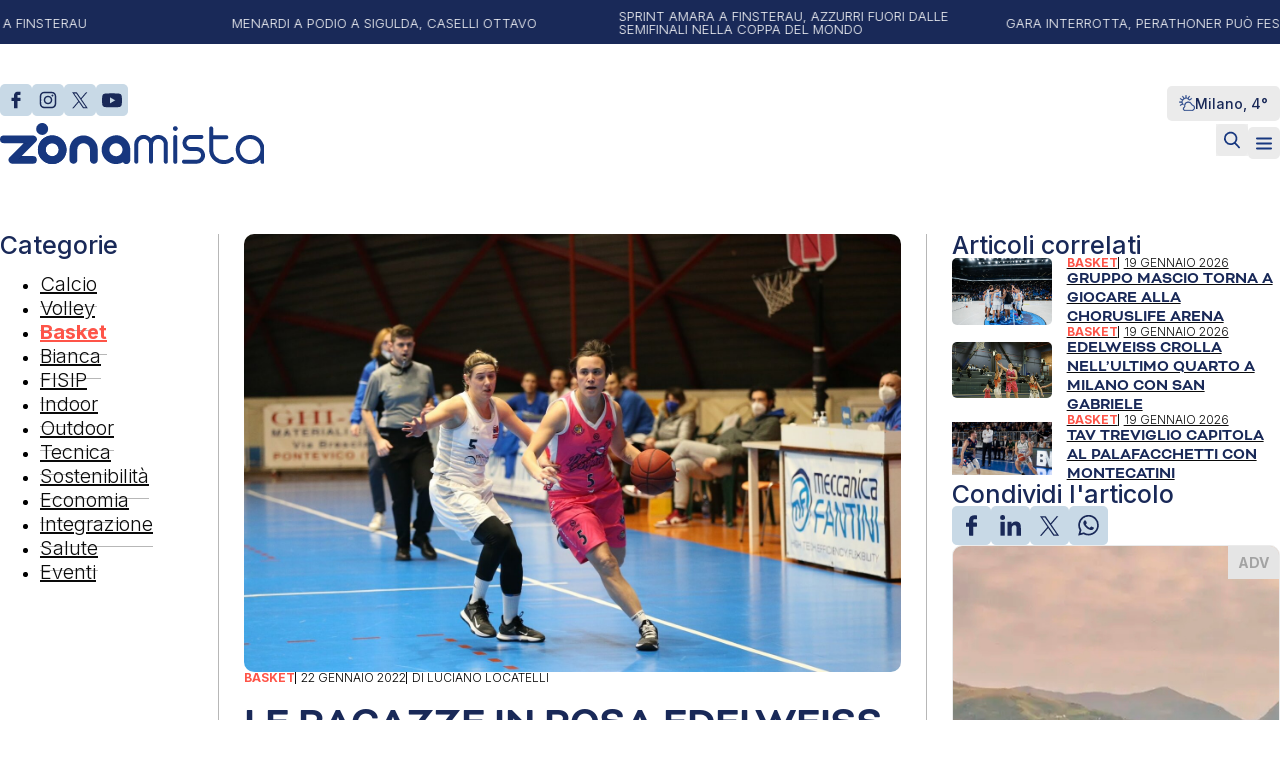

--- FILE ---
content_type: text/html; charset=UTF-8
request_url: https://zonamistamagazine.com/le-ororosa-edelweiss-sbancano-pontevico/
body_size: 22131
content:
<!DOCTYPE html>
<html lang="it-IT" prefix="og: https://ogp.me/ns#">
<head>
<meta charset="UTF-8">
<meta name="viewport" content="width=device-width, initial-scale=1">
			<script type="text/javascript" class="_iub_cs_skip">
				var _iub = _iub || {};
				_iub.csConfiguration = _iub.csConfiguration || {};
				_iub.csConfiguration.siteId = "3707386";
				_iub.csConfiguration.cookiePolicyId = "48152129";
			</script>
			<script class="_iub_cs_skip" src="https://cs.iubenda.com/autoblocking/3707386.js"></script>
			
<!-- Ottimizzazione per i motori di ricerca di Rank Math - https://rankmath.com/ -->
<title>Le ragazze in rosa Edelweiss sbancano Pontevico - Zonamista Magazine</title>
<meta name="description" content="Ricomincia con una vittoria il campionato di serie B dell’Edelweiss Albino, che vince in trasferta sul campo del Pontevico per 62-68 e supera in classifica"/>
<meta name="robots" content="follow, index, max-snippet:-1, max-video-preview:-1, max-image-preview:large"/>
<link rel="canonical" href="https://zonamistamagazine.com/le-ororosa-edelweiss-sbancano-pontevico/" />
<meta property="og:locale" content="it_IT" />
<meta property="og:type" content="article" />
<meta property="og:title" content="Le ragazze in rosa Edelweiss sbancano Pontevico - Zonamista Magazine" />
<meta property="og:description" content="Ricomincia con una vittoria il campionato di serie B dell’Edelweiss Albino, che vince in trasferta sul campo del Pontevico per 62-68 e supera in classifica" />
<meta property="og:url" content="https://zonamistamagazine.com/le-ororosa-edelweiss-sbancano-pontevico/" />
<meta property="og:site_name" content="Zonamista" />
<meta property="article:publisher" content="https://www.facebook.com/Zonamista-Magazine-106974655200203" />
<meta property="article:tag" content="Edelweiss Albino." />
<meta property="article:tag" content="Giulia Gatti" />
<meta property="article:tag" content="Pontevico-Edelweiss 62-68" />
<meta property="article:section" content="Basket" />
<meta property="og:updated_time" content="2024-07-19T10:18:09+02:00" />
<meta property="og:image" content="https://zonamistamagazine.com/wp-content/uploads/2024/07/Edelweiss-a-Pontevico-1024x684.jpg" />
<meta property="og:image:secure_url" content="https://zonamistamagazine.com/wp-content/uploads/2024/07/Edelweiss-a-Pontevico-1024x684.jpg" />
<meta property="og:image:width" content="1024" />
<meta property="og:image:height" content="684" />
<meta property="og:image:alt" content="Le ragazze in rosa Edelweiss sbancano Pontevico" />
<meta property="og:image:type" content="image/jpeg" />
<meta property="article:published_time" content="2022-01-22T21:53:00+01:00" />
<meta property="article:modified_time" content="2024-07-19T10:18:09+02:00" />
<meta name="twitter:card" content="summary_large_image" />
<meta name="twitter:title" content="Le ragazze in rosa Edelweiss sbancano Pontevico - Zonamista Magazine" />
<meta name="twitter:description" content="Ricomincia con una vittoria il campionato di serie B dell’Edelweiss Albino, che vince in trasferta sul campo del Pontevico per 62-68 e supera in classifica" />
<meta name="twitter:site" content="@Zonamistamag" />
<meta name="twitter:creator" content="@Zonamistamag" />
<meta name="twitter:image" content="https://zonamistamagazine.com/wp-content/uploads/2024/07/Edelweiss-a-Pontevico-1024x684.jpg" />
<meta name="twitter:label1" content="Scritto da" />
<meta name="twitter:data1" content="Luciano Locatelli" />
<meta name="twitter:label2" content="Tempo di lettura" />
<meta name="twitter:data2" content="2 minuti" />
<script type="application/ld+json" class="rank-math-schema">{"@context":"https://schema.org","@graph":[{"@type":"Organization","@id":"https://zonamistamagazine.com/#organization","name":"Zonamista","url":"https://zonamistamagazine.com","sameAs":["https://www.facebook.com/Zonamista-Magazine-106974655200203","https://twitter.com/Zonamistamag","https://www.instagram.com/zonamistamagazine_sport/","https://twitter.com/Zonamistamag","https://www.youtube.com/channel/UCgJAJoQ-fZAQal1cixePZnA"],"logo":{"@type":"ImageObject","@id":"https://zonamistamagazine.com/#logo","url":"https://zonamistamagazine.com/wp-content/uploads/2024/07/cropped-zonamista-icona-1024.png","contentUrl":"https://zonamistamagazine.com/wp-content/uploads/2024/07/cropped-zonamista-icona-1024.png","caption":"Zonamista","inLanguage":"it-IT","width":"512","height":"512"}},{"@type":"WebSite","@id":"https://zonamistamagazine.com/#website","url":"https://zonamistamagazine.com","name":"Zonamista","publisher":{"@id":"https://zonamistamagazine.com/#organization"},"inLanguage":"it-IT"},{"@type":"ImageObject","@id":"https://zonamistamagazine.com/wp-content/uploads/2024/07/Edelweiss-a-Pontevico.jpg","url":"https://zonamistamagazine.com/wp-content/uploads/2024/07/Edelweiss-a-Pontevico.jpg","width":"2103","height":"1404","inLanguage":"it-IT"},{"@type":"WebPage","@id":"https://zonamistamagazine.com/le-ororosa-edelweiss-sbancano-pontevico/#webpage","url":"https://zonamistamagazine.com/le-ororosa-edelweiss-sbancano-pontevico/","name":"Le ragazze in rosa Edelweiss sbancano Pontevico - Zonamista Magazine","datePublished":"2022-01-22T21:53:00+01:00","dateModified":"2024-07-19T10:18:09+02:00","isPartOf":{"@id":"https://zonamistamagazine.com/#website"},"primaryImageOfPage":{"@id":"https://zonamistamagazine.com/wp-content/uploads/2024/07/Edelweiss-a-Pontevico.jpg"},"inLanguage":"it-IT"},{"@type":"Person","@id":"https://zonamistamagazine.com/author/luciano-locatelli/","name":"Luciano Locatelli","url":"https://zonamistamagazine.com/author/luciano-locatelli/","image":{"@type":"ImageObject","@id":"https://secure.gravatar.com/avatar/bb4c038debf0389671f1f663c9d5455732ed1971de0adc650d64aacf81594dcd?s=96&amp;d=mm&amp;r=g","url":"https://secure.gravatar.com/avatar/bb4c038debf0389671f1f663c9d5455732ed1971de0adc650d64aacf81594dcd?s=96&amp;d=mm&amp;r=g","caption":"Luciano Locatelli","inLanguage":"it-IT"},"worksFor":{"@id":"https://zonamistamagazine.com/#organization"}},{"@type":"BlogPosting","headline":"Le ragazze in rosa Edelweiss sbancano Pontevico - Zonamista Magazine","datePublished":"2022-01-22T21:53:00+01:00","dateModified":"2024-07-19T10:18:09+02:00","articleSection":"Basket","author":{"@id":"https://zonamistamagazine.com/author/luciano-locatelli/","name":"Luciano Locatelli"},"publisher":{"@id":"https://zonamistamagazine.com/#organization"},"description":"Ricomincia con una vittoria il campionato di serie B dell\u2019Edelweiss Albino, che vince in trasferta sul campo del Pontevico per 62-68 e supera in classifica","name":"Le ragazze in rosa Edelweiss sbancano Pontevico - Zonamista Magazine","@id":"https://zonamistamagazine.com/le-ororosa-edelweiss-sbancano-pontevico/#richSnippet","isPartOf":{"@id":"https://zonamistamagazine.com/le-ororosa-edelweiss-sbancano-pontevico/#webpage"},"image":{"@id":"https://zonamistamagazine.com/wp-content/uploads/2024/07/Edelweiss-a-Pontevico.jpg"},"inLanguage":"it-IT","mainEntityOfPage":{"@id":"https://zonamistamagazine.com/le-ororosa-edelweiss-sbancano-pontevico/#webpage"}}]}</script>
<!-- /Rank Math WordPress SEO plugin -->

<link rel='dns-prefetch' href='//cdn.iubenda.com' />
<link rel='dns-prefetch' href='//fonts.googleapis.com' />
<link rel="alternate" type="application/rss+xml" title="Zonamista Magazine &raquo; Feed" href="https://zonamistamagazine.com/feed/" />
<link rel="alternate" type="application/rss+xml" title="Zonamista Magazine &raquo; Feed dei commenti" href="https://zonamistamagazine.com/comments/feed/" />
<link rel="alternate" type="application/rss+xml" title="Zonamista Magazine &raquo; Le ragazze in rosa Edelweiss sbancano Pontevico Feed dei commenti" href="https://zonamistamagazine.com/le-ororosa-edelweiss-sbancano-pontevico/feed/" />
<link rel="alternate" title="oEmbed (JSON)" type="application/json+oembed" href="https://zonamistamagazine.com/wp-json/oembed/1.0/embed?url=https%3A%2F%2Fzonamistamagazine.com%2Fle-ororosa-edelweiss-sbancano-pontevico%2F" />
<link rel="alternate" title="oEmbed (XML)" type="text/xml+oembed" href="https://zonamistamagazine.com/wp-json/oembed/1.0/embed?url=https%3A%2F%2Fzonamistamagazine.com%2Fle-ororosa-edelweiss-sbancano-pontevico%2F&#038;format=xml" />
<!-- zonamistamagazine.com is managing ads with Advanced Ads 2.0.5 – https://wpadvancedads.com/ --><script id="zonam-ready">
			window.advanced_ads_ready=function(e,a){a=a||"complete";var d=function(e){return"interactive"===a?"loading"!==e:"complete"===e};d(document.readyState)?e():document.addEventListener("readystatechange",(function(a){d(a.target.readyState)&&e()}),{once:"interactive"===a})},window.advanced_ads_ready_queue=window.advanced_ads_ready_queue||[];		</script>
		<link rel="preconnect" href="https://fonts.gstatic.com/" crossorigin><style id='wp-img-auto-sizes-contain-inline-css'>
img:is([sizes=auto i],[sizes^="auto," i]){contain-intrinsic-size:3000px 1500px}
/*# sourceURL=wp-img-auto-sizes-contain-inline-css */
</style>
<link rel='stylesheet' id='bricks-advanced-themer-css' href='https://zonamistamagazine.com/wp-content/plugins/bricks-advanced-themer/assets/css/bricks-advanced-themer.css?ver=1741260560' media='all' />
<style id='bricks-advanced-themer-inline-css'>
:root{--min-viewport:360;--max-viewport:1600;--base-font:10;--clamp-unit:1vw;}body .grid-3{display:grid;gap:var(--grid-layout-gap);grid-template-columns: repeat(auto-fit, minmax(min(100%, var(--grid-item--min-width)), 1fr));}@media screen and (min-width: 781px){body .grid-3{--gap-count: calc(var(--grid-column-count) - 1);--total-gap-width: calc(var(--gap-count) * var(--grid-layout-gap));--grid-item--max-width: calc((100% - var(--total-gap-width)) / var(--grid-column-count));grid-template-columns: repeat(auto-fill, minmax(max(var(--grid-item--min-width), var(--grid-item--max-width)), 1fr));}}body .grid-3{--grid-column-count:3;--grid-item--min-width:280px;--grid-layout-gap:2rem;}:root,.brxc-light-colors, html[data-theme="dark"] .brxc-reversed-colors, html[data-theme="light"] .brxc-initial-colors{}html[data-theme="dark"],.brxc-dark-colors, html[data-theme="light"] .brxc-reversed-colors, html[data-theme="dark"] .brxc-initial-colors{}
/*# sourceURL=bricks-advanced-themer-inline-css */
</style>
<style id='wp-block-paragraph-inline-css'>
.is-small-text{font-size:.875em}.is-regular-text{font-size:1em}.is-large-text{font-size:2.25em}.is-larger-text{font-size:3em}.has-drop-cap:not(:focus):first-letter{float:left;font-size:8.4em;font-style:normal;font-weight:100;line-height:.68;margin:.05em .1em 0 0;text-transform:uppercase}body.rtl .has-drop-cap:not(:focus):first-letter{float:none;margin-left:.1em}p.has-drop-cap.has-background{overflow:hidden}:root :where(p.has-background){padding:1.25em 2.375em}:where(p.has-text-color:not(.has-link-color)) a{color:inherit}p.has-text-align-left[style*="writing-mode:vertical-lr"],p.has-text-align-right[style*="writing-mode:vertical-rl"]{rotate:180deg}
/*# sourceURL=https://zonamistamagazine.com/wp-includes/blocks/paragraph/style.min.css */
</style>
<style id='wp-block-library-inline-css'>
:root{--wp-block-synced-color:#7a00df;--wp-block-synced-color--rgb:122,0,223;--wp-bound-block-color:var(--wp-block-synced-color);--wp-editor-canvas-background:#ddd;--wp-admin-theme-color:#007cba;--wp-admin-theme-color--rgb:0,124,186;--wp-admin-theme-color-darker-10:#006ba1;--wp-admin-theme-color-darker-10--rgb:0,107,160.5;--wp-admin-theme-color-darker-20:#005a87;--wp-admin-theme-color-darker-20--rgb:0,90,135;--wp-admin-border-width-focus:2px}@media (min-resolution:192dpi){:root{--wp-admin-border-width-focus:1.5px}}.wp-element-button{cursor:pointer}:root .has-very-light-gray-background-color{background-color:#eee}:root .has-very-dark-gray-background-color{background-color:#313131}:root .has-very-light-gray-color{color:#eee}:root .has-very-dark-gray-color{color:#313131}:root .has-vivid-green-cyan-to-vivid-cyan-blue-gradient-background{background:linear-gradient(135deg,#00d084,#0693e3)}:root .has-purple-crush-gradient-background{background:linear-gradient(135deg,#34e2e4,#4721fb 50%,#ab1dfe)}:root .has-hazy-dawn-gradient-background{background:linear-gradient(135deg,#faaca8,#dad0ec)}:root .has-subdued-olive-gradient-background{background:linear-gradient(135deg,#fafae1,#67a671)}:root .has-atomic-cream-gradient-background{background:linear-gradient(135deg,#fdd79a,#004a59)}:root .has-nightshade-gradient-background{background:linear-gradient(135deg,#330968,#31cdcf)}:root .has-midnight-gradient-background{background:linear-gradient(135deg,#020381,#2874fc)}:root{--wp--preset--font-size--normal:16px;--wp--preset--font-size--huge:42px}.has-regular-font-size{font-size:1em}.has-larger-font-size{font-size:2.625em}.has-normal-font-size{font-size:var(--wp--preset--font-size--normal)}.has-huge-font-size{font-size:var(--wp--preset--font-size--huge)}.has-text-align-center{text-align:center}.has-text-align-left{text-align:left}.has-text-align-right{text-align:right}.has-fit-text{white-space:nowrap!important}#end-resizable-editor-section{display:none}.aligncenter{clear:both}.items-justified-left{justify-content:flex-start}.items-justified-center{justify-content:center}.items-justified-right{justify-content:flex-end}.items-justified-space-between{justify-content:space-between}.screen-reader-text{border:0;clip-path:inset(50%);height:1px;margin:-1px;overflow:hidden;padding:0;position:absolute;width:1px;word-wrap:normal!important}.screen-reader-text:focus{background-color:#ddd;clip-path:none;color:#444;display:block;font-size:1em;height:auto;left:5px;line-height:normal;padding:15px 23px 14px;text-decoration:none;top:5px;width:auto;z-index:100000}html :where(.has-border-color){border-style:solid}html :where([style*=border-top-color]){border-top-style:solid}html :where([style*=border-right-color]){border-right-style:solid}html :where([style*=border-bottom-color]){border-bottom-style:solid}html :where([style*=border-left-color]){border-left-style:solid}html :where([style*=border-width]){border-style:solid}html :where([style*=border-top-width]){border-top-style:solid}html :where([style*=border-right-width]){border-right-style:solid}html :where([style*=border-bottom-width]){border-bottom-style:solid}html :where([style*=border-left-width]){border-left-style:solid}html :where(img[class*=wp-image-]){height:auto;max-width:100%}:where(figure){margin:0 0 1em}html :where(.is-position-sticky){--wp-admin--admin-bar--position-offset:var(--wp-admin--admin-bar--height,0px)}@media screen and (max-width:600px){html :where(.is-position-sticky){--wp-admin--admin-bar--position-offset:0px}}

/*# sourceURL=wp-block-library-inline-css */
</style><style id='global-styles-inline-css'>
:root{--wp--preset--aspect-ratio--square: 1;--wp--preset--aspect-ratio--4-3: 4/3;--wp--preset--aspect-ratio--3-4: 3/4;--wp--preset--aspect-ratio--3-2: 3/2;--wp--preset--aspect-ratio--2-3: 2/3;--wp--preset--aspect-ratio--16-9: 16/9;--wp--preset--aspect-ratio--9-16: 9/16;--wp--preset--color--black: #000000;--wp--preset--color--cyan-bluish-gray: #abb8c3;--wp--preset--color--white: #ffffff;--wp--preset--color--pale-pink: #f78da7;--wp--preset--color--vivid-red: #cf2e2e;--wp--preset--color--luminous-vivid-orange: #ff6900;--wp--preset--color--luminous-vivid-amber: #fcb900;--wp--preset--color--light-green-cyan: #7bdcb5;--wp--preset--color--vivid-green-cyan: #00d084;--wp--preset--color--pale-cyan-blue: #8ed1fc;--wp--preset--color--vivid-cyan-blue: #0693e3;--wp--preset--color--vivid-purple: #9b51e0;--wp--preset--gradient--vivid-cyan-blue-to-vivid-purple: linear-gradient(135deg,rgb(6,147,227) 0%,rgb(155,81,224) 100%);--wp--preset--gradient--light-green-cyan-to-vivid-green-cyan: linear-gradient(135deg,rgb(122,220,180) 0%,rgb(0,208,130) 100%);--wp--preset--gradient--luminous-vivid-amber-to-luminous-vivid-orange: linear-gradient(135deg,rgb(252,185,0) 0%,rgb(255,105,0) 100%);--wp--preset--gradient--luminous-vivid-orange-to-vivid-red: linear-gradient(135deg,rgb(255,105,0) 0%,rgb(207,46,46) 100%);--wp--preset--gradient--very-light-gray-to-cyan-bluish-gray: linear-gradient(135deg,rgb(238,238,238) 0%,rgb(169,184,195) 100%);--wp--preset--gradient--cool-to-warm-spectrum: linear-gradient(135deg,rgb(74,234,220) 0%,rgb(151,120,209) 20%,rgb(207,42,186) 40%,rgb(238,44,130) 60%,rgb(251,105,98) 80%,rgb(254,248,76) 100%);--wp--preset--gradient--blush-light-purple: linear-gradient(135deg,rgb(255,206,236) 0%,rgb(152,150,240) 100%);--wp--preset--gradient--blush-bordeaux: linear-gradient(135deg,rgb(254,205,165) 0%,rgb(254,45,45) 50%,rgb(107,0,62) 100%);--wp--preset--gradient--luminous-dusk: linear-gradient(135deg,rgb(255,203,112) 0%,rgb(199,81,192) 50%,rgb(65,88,208) 100%);--wp--preset--gradient--pale-ocean: linear-gradient(135deg,rgb(255,245,203) 0%,rgb(182,227,212) 50%,rgb(51,167,181) 100%);--wp--preset--gradient--electric-grass: linear-gradient(135deg,rgb(202,248,128) 0%,rgb(113,206,126) 100%);--wp--preset--gradient--midnight: linear-gradient(135deg,rgb(2,3,129) 0%,rgb(40,116,252) 100%);--wp--preset--font-size--small: 13px;--wp--preset--font-size--medium: 20px;--wp--preset--font-size--large: 36px;--wp--preset--font-size--x-large: 42px;--wp--preset--spacing--20: 0.44rem;--wp--preset--spacing--30: 0.67rem;--wp--preset--spacing--40: 1rem;--wp--preset--spacing--50: 1.5rem;--wp--preset--spacing--60: 2.25rem;--wp--preset--spacing--70: 3.38rem;--wp--preset--spacing--80: 5.06rem;--wp--preset--shadow--natural: 6px 6px 9px rgba(0, 0, 0, 0.2);--wp--preset--shadow--deep: 12px 12px 50px rgba(0, 0, 0, 0.4);--wp--preset--shadow--sharp: 6px 6px 0px rgba(0, 0, 0, 0.2);--wp--preset--shadow--outlined: 6px 6px 0px -3px rgb(255, 255, 255), 6px 6px rgb(0, 0, 0);--wp--preset--shadow--crisp: 6px 6px 0px rgb(0, 0, 0);}:where(.is-layout-flex){gap: 0.5em;}:where(.is-layout-grid){gap: 0.5em;}body .is-layout-flex{display: flex;}.is-layout-flex{flex-wrap: wrap;align-items: center;}.is-layout-flex > :is(*, div){margin: 0;}body .is-layout-grid{display: grid;}.is-layout-grid > :is(*, div){margin: 0;}:where(.wp-block-columns.is-layout-flex){gap: 2em;}:where(.wp-block-columns.is-layout-grid){gap: 2em;}:where(.wp-block-post-template.is-layout-flex){gap: 1.25em;}:where(.wp-block-post-template.is-layout-grid){gap: 1.25em;}.has-black-color{color: var(--wp--preset--color--black) !important;}.has-cyan-bluish-gray-color{color: var(--wp--preset--color--cyan-bluish-gray) !important;}.has-white-color{color: var(--wp--preset--color--white) !important;}.has-pale-pink-color{color: var(--wp--preset--color--pale-pink) !important;}.has-vivid-red-color{color: var(--wp--preset--color--vivid-red) !important;}.has-luminous-vivid-orange-color{color: var(--wp--preset--color--luminous-vivid-orange) !important;}.has-luminous-vivid-amber-color{color: var(--wp--preset--color--luminous-vivid-amber) !important;}.has-light-green-cyan-color{color: var(--wp--preset--color--light-green-cyan) !important;}.has-vivid-green-cyan-color{color: var(--wp--preset--color--vivid-green-cyan) !important;}.has-pale-cyan-blue-color{color: var(--wp--preset--color--pale-cyan-blue) !important;}.has-vivid-cyan-blue-color{color: var(--wp--preset--color--vivid-cyan-blue) !important;}.has-vivid-purple-color{color: var(--wp--preset--color--vivid-purple) !important;}.has-black-background-color{background-color: var(--wp--preset--color--black) !important;}.has-cyan-bluish-gray-background-color{background-color: var(--wp--preset--color--cyan-bluish-gray) !important;}.has-white-background-color{background-color: var(--wp--preset--color--white) !important;}.has-pale-pink-background-color{background-color: var(--wp--preset--color--pale-pink) !important;}.has-vivid-red-background-color{background-color: var(--wp--preset--color--vivid-red) !important;}.has-luminous-vivid-orange-background-color{background-color: var(--wp--preset--color--luminous-vivid-orange) !important;}.has-luminous-vivid-amber-background-color{background-color: var(--wp--preset--color--luminous-vivid-amber) !important;}.has-light-green-cyan-background-color{background-color: var(--wp--preset--color--light-green-cyan) !important;}.has-vivid-green-cyan-background-color{background-color: var(--wp--preset--color--vivid-green-cyan) !important;}.has-pale-cyan-blue-background-color{background-color: var(--wp--preset--color--pale-cyan-blue) !important;}.has-vivid-cyan-blue-background-color{background-color: var(--wp--preset--color--vivid-cyan-blue) !important;}.has-vivid-purple-background-color{background-color: var(--wp--preset--color--vivid-purple) !important;}.has-black-border-color{border-color: var(--wp--preset--color--black) !important;}.has-cyan-bluish-gray-border-color{border-color: var(--wp--preset--color--cyan-bluish-gray) !important;}.has-white-border-color{border-color: var(--wp--preset--color--white) !important;}.has-pale-pink-border-color{border-color: var(--wp--preset--color--pale-pink) !important;}.has-vivid-red-border-color{border-color: var(--wp--preset--color--vivid-red) !important;}.has-luminous-vivid-orange-border-color{border-color: var(--wp--preset--color--luminous-vivid-orange) !important;}.has-luminous-vivid-amber-border-color{border-color: var(--wp--preset--color--luminous-vivid-amber) !important;}.has-light-green-cyan-border-color{border-color: var(--wp--preset--color--light-green-cyan) !important;}.has-vivid-green-cyan-border-color{border-color: var(--wp--preset--color--vivid-green-cyan) !important;}.has-pale-cyan-blue-border-color{border-color: var(--wp--preset--color--pale-cyan-blue) !important;}.has-vivid-cyan-blue-border-color{border-color: var(--wp--preset--color--vivid-cyan-blue) !important;}.has-vivid-purple-border-color{border-color: var(--wp--preset--color--vivid-purple) !important;}.has-vivid-cyan-blue-to-vivid-purple-gradient-background{background: var(--wp--preset--gradient--vivid-cyan-blue-to-vivid-purple) !important;}.has-light-green-cyan-to-vivid-green-cyan-gradient-background{background: var(--wp--preset--gradient--light-green-cyan-to-vivid-green-cyan) !important;}.has-luminous-vivid-amber-to-luminous-vivid-orange-gradient-background{background: var(--wp--preset--gradient--luminous-vivid-amber-to-luminous-vivid-orange) !important;}.has-luminous-vivid-orange-to-vivid-red-gradient-background{background: var(--wp--preset--gradient--luminous-vivid-orange-to-vivid-red) !important;}.has-very-light-gray-to-cyan-bluish-gray-gradient-background{background: var(--wp--preset--gradient--very-light-gray-to-cyan-bluish-gray) !important;}.has-cool-to-warm-spectrum-gradient-background{background: var(--wp--preset--gradient--cool-to-warm-spectrum) !important;}.has-blush-light-purple-gradient-background{background: var(--wp--preset--gradient--blush-light-purple) !important;}.has-blush-bordeaux-gradient-background{background: var(--wp--preset--gradient--blush-bordeaux) !important;}.has-luminous-dusk-gradient-background{background: var(--wp--preset--gradient--luminous-dusk) !important;}.has-pale-ocean-gradient-background{background: var(--wp--preset--gradient--pale-ocean) !important;}.has-electric-grass-gradient-background{background: var(--wp--preset--gradient--electric-grass) !important;}.has-midnight-gradient-background{background: var(--wp--preset--gradient--midnight) !important;}.has-small-font-size{font-size: var(--wp--preset--font-size--small) !important;}.has-medium-font-size{font-size: var(--wp--preset--font-size--medium) !important;}.has-large-font-size{font-size: var(--wp--preset--font-size--large) !important;}.has-x-large-font-size{font-size: var(--wp--preset--font-size--x-large) !important;}
/*# sourceURL=global-styles-inline-css */
</style>

<style id='classic-theme-styles-inline-css'>
/*! This file is auto-generated */
.wp-block-button__link{color:#fff;background-color:#32373c;border-radius:9999px;box-shadow:none;text-decoration:none;padding:calc(.667em + 2px) calc(1.333em + 2px);font-size:1.125em}.wp-block-file__button{background:#32373c;color:#fff;text-decoration:none}
/*# sourceURL=/wp-includes/css/classic-themes.min.css */
</style>
<link rel='stylesheet' id='automaticcss-core-css' href='https://zonamistamagazine.com/wp-content/uploads/automatic-css/automatic.css?ver=1741271694' media='all' />
<link rel='stylesheet' id='dashicons-css' href='https://zonamistamagazine.com/wp-includes/css/dashicons.min.css?ver=6.9' media='all' />
<link rel='stylesheet' id='post-views-counter-frontend-css' href='https://zonamistamagazine.com/wp-content/plugins/post-views-counter/css/frontend.min.css?ver=1.5.3' media='all' />
<link rel='stylesheet' id='bricks-frontend-css' href='https://zonamistamagazine.com/wp-content/themes/bricks/assets/css/frontend.min.css?ver=1742811882' media='all' />
<style id='bricks-frontend-inline-css'>
@font-face{font-family:"Bicyclette";font-weight:400;font-display:swap;src:url(https://zonamistamagazine.com/wp-content/uploads/2025/03/bicyclette-regular.woff2) format("woff2"),url(https://zonamistamagazine.com/wp-content/uploads/2025/03/bicyclette-regular.woff) format("woff"),url(https://zonamistamagazine.com/wp-content/uploads/2025/03/bicyclette-regular.ttf) format("truetype");}@font-face{font-family:"Bicyclette";font-weight:700;font-display:swap;src:url(https://zonamistamagazine.com/wp-content/uploads/2025/03/bicyclette-bold.woff2) format("woff2"),url(https://zonamistamagazine.com/wp-content/uploads/2025/03/bicyclette-bold.woff) format("woff"),url(https://zonamistamagazine.com/wp-content/uploads/2025/03/bicyclette-bold.ttf) format("truetype");}@font-face{font-family:"Bicyclette";font-weight:400;font-style:italic;font-display:swap;src:url(https://zonamistamagazine.com/wp-content/uploads/2025/03/bicyclette-italic.woff2) format("woff2"),url(https://zonamistamagazine.com/wp-content/uploads/2025/03/bicyclette-italic.woff) format("woff"),url(https://zonamistamagazine.com/wp-content/uploads/2025/03/bicyclette-italic.ttf) format("truetype");}
@font-face{font-family:"Ouma Latin";font-weight:400;font-display:swap;src:url(https://zonamistamagazine.com/wp-content/uploads/2024/07/ouma-latin.woff2) format("woff2"),url(https://zonamistamagazine.com/wp-content/uploads/2024/07/ouma-latin.woff) format("woff"),url(https://zonamistamagazine.com/wp-content/uploads/2024/07/ouma-latin.ttf) format("truetype");}

/*# sourceURL=bricks-frontend-inline-css */
</style>
<link rel='stylesheet' id='bricks-child-css' href='https://zonamistamagazine.com/wp-content/themes/bricks-child/style.css?ver=1741872788' media='all' />
<link rel='stylesheet' id='bricks-tooltips-css' href='https://zonamistamagazine.com/wp-content/themes/bricks/assets/css/libs/tooltips.min.css?ver=1742811233' media='all' />
<link rel='stylesheet' id='automaticcss-bricks-css' href='https://zonamistamagazine.com/wp-content/uploads/automatic-css/automatic-bricks.css?ver=1741271696' media='all' />
<link rel='stylesheet' id='color-scheme-switcher-frontend-css' href='https://zonamistamagazine.com/wp-content/plugins/automaticcss-plugin/classes/Features/Color_Scheme_Switcher/css/frontend.css?ver=1741260564' media='all' />
<style id='bricks-frontend-inline-inline-css'>
html {scroll-behavior: smooth}:root {--space-section-45-15: clamp(calc(1rem * (15 / var(--base-font))), calc(1rem * ((((-1 * var(--min-viewport)) / var(--base-font)) * ((45 - 15) / var(--base-font)) / ((var(--max-viewport) - var(--min-viewport)) / var(--base-font))) + (15 / var(--base-font)))) + (((45 - 15) / var(--base-font)) / ((var(--max-viewport) - var(--min-viewport)) / var(--base-font)) * 100) * var(--clamp-unit), calc(1rem * (45 / var(--base-font))));;--space-tag-zona-home: clamp(calc(1rem * (0 / var(--base-font))), calc(1rem * ((((-1 * var(--min-viewport)) / var(--base-font)) * ((30 - 0) / var(--base-font)) / ((var(--max-viewport) - var(--min-viewport)) / var(--base-font))) + (0 / var(--base-font)))) + (((30 - 0) / var(--base-font)) / ((var(--max-viewport) - var(--min-viewport)) / var(--base-font)) * 100) * var(--clamp-unit), calc(1rem * (30 / var(--base-font))));;--padding-tag-zona-home: clamp(calc(1rem * (15 / var(--base-font))), calc(1rem * ((((-1 * var(--min-viewport)) / var(--base-font)) * ((35 - 15) / var(--base-font)) / ((var(--max-viewport) - var(--min-viewport)) / var(--base-font))) + (15 / var(--base-font)))) + (((35 - 15) / var(--base-font)) / ((var(--max-viewport) - var(--min-viewport)) / var(--base-font)) * 100) * var(--clamp-unit), calc(1rem * (35 / var(--base-font))));;--space-section-l-r: clamp(calc(1rem * (15 / var(--base-font))), calc(1rem * ((((-1 * var(--min-viewport)) / var(--base-font)) * ((30 - 15) / var(--base-font)) / ((var(--max-viewport) - var(--min-viewport)) / var(--base-font))) + (15 / var(--base-font)))) + (((30 - 15) / var(--base-font)) / ((var(--max-viewport) - var(--min-viewport)) / var(--base-font)) * 100) * var(--clamp-unit), calc(1rem * (30 / var(--base-font))));;--space-section-t-b: clamp(calc(1rem * (60 / var(--base-font))), calc(1rem * ((((-1 * var(--min-viewport)) / var(--base-font)) * ((120 - 60) / var(--base-font)) / ((var(--max-viewport) - var(--min-viewport)) / var(--base-font))) + (60 / var(--base-font)))) + (((120 - 60) / var(--base-font)) / ((var(--max-viewport) - var(--min-viewport)) / var(--base-font)) * 100) * var(--clamp-unit), calc(1rem * (120 / var(--base-font))));;--grid-gap-60-25: clamp(calc(1rem * (25 / var(--base-font))), calc(1rem * ((((-1 * var(--min-viewport)) / var(--base-font)) * ((60 - 25) / var(--base-font)) / ((var(--max-viewport) - var(--min-viewport)) / var(--base-font))) + (25 / var(--base-font)))) + (((60 - 25) / var(--base-font)) / ((var(--max-viewport) - var(--min-viewport)) / var(--base-font)) * 100) * var(--clamp-unit), calc(1rem * (60 / var(--base-font))));;--prn-blu: #192958;--prn-arancio: #FE5448;--prn-border-color: #70707080;--prn-nero: #0a0a0a;--prn-bianco: #fcfcfc;--prn-grigio: #ebebeb;} .brxe-container {width: 1640px} .woocommerce main.site-main {width: 1640px} #brx-content.wordpress {width: 1640px} :root .bricks-button[class*="light"]:not(.bricks-lightbox) {font-size: 16px; font-family: "Inter"; font-weight: 600} :root .bricks-button[class*="light"]:not(.outline):not(.bricks-lightbox) {background-color: #ffffff} .bricks-button.sm {padding-top: 5px; padding-right: 25px; padding-bottom: 5px; padding-left: 45px} body {font-size: 16px; font-family: "Inter"; font-weight: 300} h1 {font-size: 50px} h3 {font-size: 25px}@media (max-width: 768px) { h1 {font-size: 35px}}@media (max-width: 478px) { .bricks-button.sm {padding-right: 10px; padding-left: 10px}}.fb-infinite-h.brxe-block {width: 100%; max-width: 100%; overflow: hidden; padding-top: 10px; padding-bottom: 8px}.fb-infinite-h__list.brxe-block {display: flex; flex-direction: row; width: max-content; align-items: center; max-width: max-content; padding-top: 0; padding-right: 0; padding-bottom: 0; padding-left: 0; margin-top: 0; margin-right: 0; margin-bottom: 0; margin-left: 0}.fb-infinite-h__list{ list-style: none; gap: 2rem; animation: scrollInfinite-h 80s linear infinite;  }@keyframes scrollInfinite-h { from{ transform: translateX(0%); } to{ transform: translateX(calc(-50% - (2rem / 2))); }}@media (max-width: 768px) {.fb-infinite-h__list.brxe-block {flex-wrap: nowrap}}.fb-infinite-h__list--pause:hover{ animation-play-state: paused;}.fb-infinite-h__text.brxe-text-basic {font-size: 13px; line-height: 1em; color: #ffffff; text-transform: uppercase}.fb-infinite-h__text{ text-wrap: nowrap;}.icon-social-footer.brxe-icon {height: 32px; width: 32px; font-size: 32px}.testo-singolo-articolo.brxe-text-basic {font-family: "Inter"; font-size: 25px; font-weight: 500; color: var(--prn-blu)}.border-div.brxe-block {width: 1px; border-left: 1px solid var(--prn-border-color)}@media (max-width: 1024px) {.border-div.brxe-block {display: none}}.card-articolo-orizzontale.brxe-block {display: grid; align-items: initial; grid-gap: 15px; grid-template-columns: 100px minmax(0, 1fr); color: var(--prn-nero); align-items: center}.titolo-articolo.brxe-heading {font-size: 18px; text-transform: uppercase; font-family: "Bicyclette"; color: var(--prn-blu); font-weight: 700}.titolo-articolo{ font-variation-settings: "wght" 700;}.adv.brxe-block {position: relative; border: 1px solid var(--prn-grigio); border-radius: 10px; overflow: hidden}.adv:after{content:"ADV"; background-color: #E5E5E5; font-size: 14px; font-weight: 700; position: absolute; top: 0; right: 0; padding: 5px 10px; color: #A3A3A3;} .adv img{width:100%;}:root {--bricks-color-acss_import_transparent: transparent;} .brx-boxed {max-width: 700px} .brx-boxed #brx-header.sticky {max-width: 700px; margin-left: auto; margin-right: auto}#brxe-jguhfw {background-color: var(--prn-blu)}#brxe-nyorht {display: flex; flex-direction: row; column-gap: 10px}#brxe-kabdpa {max-width: 16px}#brxe-mklvak {font-size: 14px; color: var(--prn-blu); font-weight: 500}#brxe-itrwvv {column-gap: 15px; align-items: center; display: flex; padding-top: 6px; padding-right: 12px; padding-bottom: 6px; padding-left: 12px; background-color: var(--prn-grigio); border-radius: 5px}#brxe-cntgzv {flex-direction: row; align-items: center; justify-content: space-between}@media (max-width: 768px) {#brxe-cntgzv {display: none}}#brxe-qdgafy.horizontal .line {border-top-color: rgba(112, 112, 112, 0.35); width: 100%; border-top-width: 1px; border-top-style: solid}#brxe-qdgafy.vertical .line {border-right-color: rgba(112, 112, 112, 0.35); border-right-width: 100%; border-right-style: solid}#brxe-qdgafy .icon {color: rgba(112, 112, 112, 0.35)}#brxe-qdgafy .line {height: 1px}#brxe-gocwoo {width: 100%; max-width: 265px}#brxe-gocwoo:not(.tag), #brxe-gocwoo img {object-fit: contain}@media (max-width: 478px) {#brxe-gocwoo {max-width: 200px}}@media (max-width: 768px) {#brxe-jrepth {align-items: flex-start}}#brxe-jzmsqe button {height: 32px; width: 32px}#brxe-jzmsqe .bricks-search-overlay:after {background-color: var(--prn-bianco)}#brxe-jzmsqe .title {font-family: "Ouma Latin"; text-transform: uppercase; font-weight: 400}#brxe-acvxvx {align-items: flex-end}#brxe-vowncn .bricks-nav-menu {flex-direction: column}#brxe-vowncn .bricks-nav-menu > li {margin-left: 0}#brxe-vowncn .bricks-nav-menu > li > a {padding-top: 15px; padding-bottom: 15px; font-family: "Inter"; font-size: 20px; color: var(--prn-bianco); border-top: 1px solid var(--prn-border-color)}#brxe-vowncn .bricks-nav-menu > li > .brx-submenu-toggle > * {padding-top: 15px; padding-bottom: 15px; font-family: "Inter"; font-size: 20px; color: var(--prn-bianco)}#brxe-vowncn {width: 100%; margin-top: 60px; margin-bottom: 40px}#brxe-vowncn .bricks-nav-menu > li > .brx-submenu-toggle {border-top: 1px solid var(--prn-border-color)}#brxe-vowncn .bricks-nav-menu .current-menu-item > a {color: var(--prn-arancio)}#brxe-vowncn .bricks-nav-menu .current-menu-item > .brx-submenu-toggle > * {color: var(--prn-arancio)}#brxe-vowncn .bricks-nav-menu > .current-menu-parent > a {color: var(--prn-arancio)}#brxe-vowncn .bricks-nav-menu > .current-menu-parent > .brx-submenu-toggle > * {color: var(--prn-arancio)}#brxe-vowncn .bricks-nav-menu > .current-menu-ancestor > a {color: var(--prn-arancio)}#brxe-vowncn .bricks-nav-menu > .current-menu-ancestor > .brx-submenu-toggle > * {color: var(--prn-arancio)}#brxe-vowncn .bricks-nav-menu > li:last-child > a { border-bottom: 1px solid var(--prn-border-color);}#brxe-vowncn .bricks-nav-menu > li:hover > a{ color: var(--prn-arancio);}#brxe-ksfijw {display: flex; flex-direction: row; column-gap: 10px}#brxe-okvxyp {padding-top: 60px; padding-right: 60px; padding-bottom: 60px; padding-left: 60px; background-color: var(--prn-blu)}@media (max-width: 478px) {#brxe-okvxyp {padding-top: 40px; padding-right: 35px; padding-bottom: 40px; padding-left: 35px; flex-direction: row}}#brxe-ghlvgo {background-color: rgba(0, 0, 0, 0.42)}#brxe-kacfbn[data-direction] .brx-offcanvas-inner {width: 450px}@media (max-width: 478px) {#brxe-kacfbn[data-direction] .brx-offcanvas-inner {width: 295px}}#brxe-taqwpa.brx-open .brx-nav-nested-items {top: 0; right: 0; bottom: 0; left: auto; background-color: var(--znm-nero); width: 450px}#brxe-krutzr {flex-direction: row; justify-content: flex-end; align-items: center; column-gap: 10px}@media (max-width: 768px) {#brxe-krutzr {flex-direction: row; justify-content: flex-end; align-items: center; column-gap: 15px}}#brxe-nydcef {display: grid; align-items: initial; grid-template-columns: 270px 1fr; grid-gap: 30px; align-items: center}@media (max-width: 768px) {#brxe-nydcef {grid-template-columns: 1fr 90px}}#brxe-hjofvw {padding-top: 40px; padding-bottom: 40px; row-gap: 20px}@media (max-width: 768px) {#brxe-wjdvyh .bricks-nav-menu-wrapper { display: none; }#brxe-wjdvyh .bricks-mobile-menu-toggle { display: block; }}#brxe-wjdvyh .bricks-nav-menu {flex-direction: column}#brxe-wjdvyh .bricks-nav-menu > li {margin-left: 0}#brxe-wjdvyh .bricks-nav-menu > li > a {padding-top: 10px; padding-bottom: 10px; font-size: 20px; color: var(--prn-nero); border-bottom: 1px solid var(--prn-border-color)}#brxe-wjdvyh .bricks-nav-menu > li > .brx-submenu-toggle > * {padding-top: 10px; padding-bottom: 10px; font-size: 20px; color: var(--prn-nero)}#brxe-wjdvyh .bricks-nav-menu > li > .brx-submenu-toggle {border-bottom: 1px solid var(--prn-border-color)}#brxe-wjdvyh {width: 100%}#brxe-wjdvyh .bricks-nav-menu .current-menu-item > a {color: var(--prn-arancio); font-weight: 700}#brxe-wjdvyh .bricks-nav-menu .current-menu-item > .brx-submenu-toggle > * {color: var(--prn-arancio); font-weight: 700}#brxe-wjdvyh .bricks-nav-menu > .current-menu-parent > a {color: var(--prn-arancio); font-weight: 700}#brxe-wjdvyh .bricks-nav-menu > .current-menu-parent > .brx-submenu-toggle > * {color: var(--prn-arancio); font-weight: 700}#brxe-wjdvyh .bricks-nav-menu > .current-menu-ancestor > a {color: var(--prn-arancio); font-weight: 700}#brxe-wjdvyh .bricks-nav-menu > .current-menu-ancestor > .brx-submenu-toggle > * {color: var(--prn-arancio); font-weight: 700}#brxe-wjdvyh .bricks-nav-menu > li:hover > a{ color: var(--prn-arancio);}#brxe-wjdvyh .bricks-nav-menu > li:last-child > a{border-bottom: none;}#brxe-suqxjd {border-right: 1px solid var(--prn-border-color); padding-right: 20px; row-gap: 20px}@media (max-width: 1024px) {#brxe-suqxjd {display: none}}#brxe-zhnomg {width: 100%; aspect-ratio: 940/420; border-radius: 10px}#brxe-zhnomg:not(.tag), #brxe-zhnomg img {object-fit: cover}@media (max-width: 478px) {#brxe-zhnomg {aspect-ratio: 5/4}}#brxe-lhyslx {text-transform: uppercase; font-weight: 700; font-size: 12px; color: var(--prn-arancio); line-height: 1}#brxe-dsycdq {padding-left: 5px; border-left: 1px solid var(--prn-nero); text-transform: uppercase; font-size: 12px; line-height: 1}#brxe-euhlvx {padding-left: 5px; border-left: 1px solid var(--prn-nero); text-transform: uppercase; font-size: 12px; line-height: 1}#brxe-ezxeba {flex-direction: row; column-gap: 5px; align-items: center}@media (max-width: 478px) {#brxe-ezxeba {padding-top: 30px}}#brxe-lwdprv {font-size: 50px; text-transform: uppercase; font-family: "Bicyclette"; color: var(--prn-blu); margin-top: 15px; margin-bottom: 20px}#brxe-lwdprv{ font-variation-settings: "wght" 700;}@media (max-width: 1440px) {#brxe-lwdprv {font-size: 40px}}@media (max-width: 768px) {#brxe-lwdprv {font-size: 25px}}#brxe-xalpgw {row-gap: var(--grid-gap-60-25)}@media (max-width: 1024px) {#brxe-xmzmvl {display: none}}.brxe-yowuiu .brxe-trdgva.brxe-image {aspect-ratio: 1/1; border-radius: 5px}.brxe-yowuiu .brxe-trdgva.brxe-image:not(.tag), .brxe-yowuiu .brxe-trdgva.brxe-image img {object-fit: cover}.brxe-yowuiu .brxe-grotnv.brxe-text-basic {text-transform: uppercase; font-weight: 700; font-size: 12px; color: var(--prn-arancio); line-height: 1}.brxe-yowuiu .brxe-vfyrlz.brxe-text-basic {padding-left: 5px; border-left: 1px solid var(--prn-nero); text-transform: uppercase; font-size: 12px; line-height: 1}.brxe-yowuiu .brxe-fgutzn.brxe-block {flex-direction: row; column-gap: 5px; align-items: center}.brxe-yowuiu .brxe-mmpobf.brxe-heading {font-size: 16px}.brxe-yowuiu .brxe-uejwnu.brxe-block {row-gap: 10px}@media (max-width: 1024px) {.brxe-yowuiu .brxe-uejwnu.brxe-block {row-gap: 15px}}#brxe-jzxhsp {row-gap: 20px}#brxe-jzmwao {row-gap: 20px}#brxe-rviesn a {color: var(--prn-blu)}#brxe-rviesn.brxe-post-sharing{ gap: 12px;}#brxe-rviesn svg,#brxe-rviesn a{ width: 39px; height: 39px;}#brxe-rviesn [data-balloon]:not([data-balloon=""]):after, [data-balloon]:not([data-balloon=""]):before { display: none;}#brxe-rviesn path#Tracciato_125,#brxe-rviesn rect#Rettangolo_4, #brxe-rviesn rect#Rettangolo_5,#brxe-rviesn rect#Rettangolo_6{ fill: rgb(200, 217, 230);}#brxe-mjdixb {row-gap: 20px}@media (max-width: 1024px) {#brxe-ogwfaj {order: -1}}#brxe-jrhujc {row-gap: 60px}#brxe-ykhdri {display: grid; align-items: initial; grid-template-columns: minmax(0, 2fr) minmax(0, 8fr) 1px minmax(0, 3fr); grid-gap: 40px; align-items: stretch; align-content: stretch}@media (max-width: 1440px) {#brxe-ykhdri {grid-gap: 25px; grid-template-columns: minmax(0, 2fr) minmax(0, 6fr) 1px minmax(0, 3fr)}}@media (max-width: 1024px) {#brxe-ykhdri {grid-template-columns: minmax(0, 1fr)}}#brxe-behcku {row-gap: 100px; padding-top: 30px}@media (max-width: 1024px) {#brxe-fzieuk {order: 1}}#brxe-ayqkfa {color: var(--prn-blu)}#brxe-ayqkfa a {color: var(--prn-blu); font-size: inherit}#brxe-ryxgow {color: var(--prn-blu)}#brxe-ryxgow a {color: var(--prn-blu); font-size: inherit}#brxe-wtzczo {row-gap: 30px}@media (max-width: 1024px) {#brxe-wtzczo {order: 3}}#brxe-lehchq {color: var(--prn-blu)}#brxe-lehchq a {color: var(--prn-blu); font-size: inherit}#brxe-nxwmpg {color: var(--prn-blu)}#brxe-nxwmpg a {color: var(--prn-blu); font-size: inherit}#brxe-caqreg {row-gap: 30px}@media (max-width: 1024px) {#brxe-caqreg {order: 4}}@media (max-width: 478px) {#brxe-caqreg {row-gap: 30px}}#brxe-jzlzck {color: var(--prn-blu)}#brxe-jzlzck a {color: var(--prn-blu); font-size: inherit}#brxe-zthlvr {color: var(--prn-blu)}#brxe-zthlvr a {color: var(--prn-blu); font-size: inherit}#brxe-oauwcm {display: flex; flex-direction: row; column-gap: 10px}#brxe-mxtqqn {row-gap: 20px}@media (max-width: 1024px) {#brxe-mxtqqn {order: 2}}@media (max-width: 478px) {#brxe-mxtqqn {align-items: flex-start}}#brxe-sxttdu {align-items: stretch; grid-gap: 30px}@media (max-width: 478px) {#brxe-sxttdu {grid-gap: 15px}}#brxe-omddho.horizontal .line {border-top-color: var(--prn-border-color)}#brxe-omddho.vertical .line {border-right-color: var(--prn-border-color)}#brxe-omddho .icon {color: var(--prn-border-color)}#brxe-tqissh {color: var(--prn-blu); font-size: 12px; font-weight: 200}#brxe-tqissh a {color: var(--prn-blu); font-size: 12px; font-weight: 200; font-size: inherit}@media (max-width: 768px) {#brxe-tqissh {text-align: center}#brxe-tqissh a {text-align: center; font-size: inherit}}#brxe-czrvvx {font-size: 12px; color: var(--prn-blu); font-weight: 200}#brxe-czrvvx a {font-size: 12px; color: var(--prn-blu); font-weight: 200; font-size: inherit}#brxe-kiqnqy {align-items: center; justify-content: space-between; flex-direction: row; column-gap: 15px; row-gap: 10px}@media (max-width: 768px) {#brxe-kiqnqy {align-items: center; justify-content: center}}#brxe-odjiks {row-gap: 50px}@media (max-width: 478px) {#brxe-odjiks {row-gap: 30px}}#brxe-ulonjb {padding-top: 40px; padding-bottom: 40px; background-color: var(--prn-bianco)}
/*# sourceURL=bricks-frontend-inline-inline-css */
</style>
<link rel='stylesheet' id='bricks-google-fonts-css' href='https://fonts.googleapis.com/css2?family=Inter:wght@100;200;300;400;500;600;700;800;900&#038;display=swap' media='all' />

<script  type="text/javascript" class=" _iub_cs_skip" id="iubenda-head-inline-scripts-0">
var _iub = _iub || [];
_iub.csConfiguration = {"countryDetection":true,"enableUspr":true,"floatingPreferencesButtonDisplay":"bottom-left","perPurposeConsent":true,"siteId":3707386,"whitelabel":false,"cookiePolicyId":48152129,"lang":"it","banner":{"acceptButtonColor":"#17367F","acceptButtonDisplay":true,"backgroundColor":"#FCFCFC","brandBackgroundColor":"#FCFCFC","brandTextColor":"#0A0A0A","closeButtonRejects":true,"customizeButtonDisplay":true,"explicitWithdrawal":true,"logo":"https://zonamistamagazine.com/wp-content/uploads/2024/07/logo-zonamista.svg","linksColor":"#0A0A0A","position":"float-top-center","rejectButtonCaptionColor":"#FFFFFF","rejectButtonColor":"#17367F","rejectButtonDisplay":true,"textColor":"#0A0A0A"}};

//# sourceURL=iubenda-head-inline-scripts-0
</script>
<script  type="text/javascript" src="//cdn.iubenda.com/cs/gpp/stub.js" class=" _iub_cs_skip" src="//cdn.iubenda.com/cs/gpp/stub.js?ver=3.12.2" id="iubenda-head-scripts-1-js"></script>
<script  type="text/javascript" src="//cdn.iubenda.com/cs/iubenda_cs.js" charset="UTF-8" async class=" _iub_cs_skip" src="//cdn.iubenda.com/cs/iubenda_cs.js?ver=3.12.2" id="iubenda-head-scripts-2-js"></script>
<script src="https://zonamistamagazine.com/wp-includes/js/jquery/jquery.min.js?ver=3.7.1" id="jquery-core-js"></script>
<script src="https://zonamistamagazine.com/wp-includes/js/jquery/jquery-migrate.min.js?ver=3.4.1" id="jquery-migrate-js"></script>
<script id="advanced-ads-advanced-js-js-extra">
var advads_options = {"blog_id":"1","privacy":{"enabled":false,"state":"not_needed"}};
//# sourceURL=advanced-ads-advanced-js-js-extra
</script>
<script src="https://zonamistamagazine.com/wp-content/plugins/advanced-ads/public/assets/js/advanced.min.js?ver=2.0.5" id="advanced-ads-advanced-js-js"></script>
<script id="brxc-darkmode-local-storage-js-before">
const BRXC_FORCE_DEFAULT_SCHEME_COLOR = 'auto';
//# sourceURL=brxc-darkmode-local-storage-js-before
</script>
<script src="https://zonamistamagazine.com/wp-content/plugins/bricks-advanced-themer/assets/js/darkmode-local-storage.js?ver=1741260560" id="brxc-darkmode-local-storage-js"></script>
<script id="color-scheme-switcher-frontend-js-extra">
var acss = {"color_mode":"light","enable_client_color_preference":"false"};
//# sourceURL=color-scheme-switcher-frontend-js-extra
</script>
<script src="https://zonamistamagazine.com/wp-content/plugins/automaticcss-plugin/classes/Features/Color_Scheme_Switcher/js/frontend.min.js?ver=1741260564" id="color-scheme-switcher-frontend-js"></script>
<link rel="https://api.w.org/" href="https://zonamistamagazine.com/wp-json/" /><link rel="alternate" title="JSON" type="application/json" href="https://zonamistamagazine.com/wp-json/wp/v2/posts/439" /><link rel="EditURI" type="application/rsd+xml" title="RSD" href="https://zonamistamagazine.com/xmlrpc.php?rsd" />
<meta name="generator" content="WordPress 6.9" />
<link rel='shortlink' href='https://zonamistamagazine.com/?p=439' />
<script type="text/javascript">
		var advadsCfpQueue = [];
		var advadsCfpAd = function( adID ){
			if ( 'undefined' == typeof advadsProCfp ) { advadsCfpQueue.push( adID ) } else { advadsProCfp.addElement( adID ) }
		};
		</script>
		<meta name="format-detection" content="telephone=no" />
<!-- Google tag (gtag.js) -->
<script async src="https://www.googletagmanager.com/gtag/js?id=G-4DGF80JX86"></script>
<script>
  window.dataLayer = window.dataLayer || [];
  function gtag(){dataLayer.push(arguments);}
  gtag('js', new Date());

  gtag('config', 'G-4DGF80JX86');
</script>

<!-- Matomo -->
<script>
  var _paq = window._paq = window._paq || [];
  /* tracker methods like "setCustomDimension" should be called before "trackPageView" */
  _paq.push(['trackPageView']);
  _paq.push(['enableLinkTracking']);
  (function() {
    var u="https://analytics.pernice.com/";
    _paq.push(['setTrackerUrl', u+'matomo.php']);
    _paq.push(['setSiteId', '11']);
    var d=document, g=d.createElement('script'), s=d.getElementsByTagName('script')[0];
    g.async=true; g.src=u+'matomo.js'; s.parentNode.insertBefore(g,s);
  })();
</script>
<!-- End Matomo Code -->

<!-- Meta Pixel Code -->
<script>
!function(f,b,e,v,n,t,s)
{if(f.fbq)return;n=f.fbq=function(){n.callMethod?
n.callMethod.apply(n,arguments):n.queue.push(arguments)};
if(!f._fbq)f._fbq=n;n.push=n;n.loaded=!0;n.version='2.0';
n.queue=[];t=b.createElement(e);t.async=!0;
t.src=v;s=b.getElementsByTagName(e)[0];
s.parentNode.insertBefore(t,s)}(window, document,'script',
'https://connect.facebook.net/en_US/fbevents.js');
fbq('init', '285899464248993');
fbq('track', 'PageView');
</script>
<noscript><img height="1" width="1" style="display:none"
src="https://www.facebook.com/tr?id=285899464248993&ev=PageView&noscript=1"
/></noscript>
<!-- End Meta Pixel Code -->
<link rel="icon" href="https://zonamistamagazine.com/wp-content/uploads/2025/03/zonamista-favicon-150x150.png" sizes="32x32" />
<link rel="icon" href="https://zonamistamagazine.com/wp-content/uploads/2025/03/zonamista-favicon-300x300.png" sizes="192x192" />
<link rel="apple-touch-icon" href="https://zonamistamagazine.com/wp-content/uploads/2025/03/zonamista-favicon-300x300.png" />
<meta name="msapplication-TileImage" content="https://zonamistamagazine.com/wp-content/uploads/2025/03/zonamista-favicon-300x300.png" />

<!-- Facebook Open Graph (by Bricks) -->
<meta property="og:url" content="https://zonamistamagazine.com/le-ororosa-edelweiss-sbancano-pontevico/" />
<meta property="og:site_name" content="Zonamista Magazine" />
<meta property="og:title" content="Le ragazze in rosa Edelweiss sbancano Pontevico" />
<meta property="og:description" content="Ricomincia con una vittoria il campionato di serie B dell’Edelweiss Albino, che vince in trasferta sul campo del Pontevico per 62-68 e supera in classifica proprio le bresciane che condividevano il terzo posto a pari merito. Partita sempre in mano all’Edelweiss dall’inizio alla fine, trascinata dalla sua capitana Giulia Gatti, con un momento di incertezza [&hellip;]" />
<meta property="og:image" content="https://zonamistamagazine.com/wp-content/uploads/2024/07/Edelweiss-a-Pontevico-1024x684.jpg" />
<meta property="og:type" content="article" />
<style id='bricks-dynamic-data-inline-css'>

/* TEMPLATE SHORTCODE CSS (ID: 67) */

/* BREAKPOINT: Ritratto della tavoletta */
@media (max-width: 1024px) {
.brxe-yowuiu .brxe-uejwnu.brxe-block {row-gap: 15px}
}

/*# sourceURL=bricks-dynamic-data-inline-css */
</style>
</head>

<body class="wp-singular post-template-default single single-post postid-439 single-format-standard wp-theme-bricks wp-child-theme-bricks-child brx-body bricks-is-frontend wp-embed-responsive aa-prefix-zonam-">		<a class="skip-link" href="#brx-content">Vai al contenuto principale</a>

					<a class="skip-link" href="#brx-footer">Passa al footer</a>
			<header id="brx-header"><div id="brxe-jguhfw" class="brxe-block fb-infinite-h"><ul id="brxe-xgtkcw" class="brxe-block fb-infinite-h__list fb-infinite-h__list--pause"><template style='display:none' aria-hidden='true' data-brx-loop-start='ogbaul'></template><div class="brxe-ogbaul brxe-block brxe-loop-builder-on"><a class="brxe-oqnibr brxe-text-basic fb-infinite-h__text">Giornata conclusiva a Finsterau</a></div><div class="brxe-ogbaul brxe-block brxe-loop-builder-on"><a class="brxe-oqnibr brxe-text-basic fb-infinite-h__text">Menardi a podio a Sigulda, Caselli ottavo</a></div><div class="brxe-ogbaul brxe-block brxe-loop-builder-on"><a class="brxe-oqnibr brxe-text-basic fb-infinite-h__text">Sprint amara a Finsterau, azzurri fuori dalle semifinali nella Coppa del Mondo</a></div><div class="brxe-ogbaul brxe-block brxe-loop-builder-on"><a class="brxe-oqnibr brxe-text-basic fb-infinite-h__text">Gara interrotta, Perathoner può festeggiare</a></div><div class="brxe-ogbaul brxe-block brxe-loop-builder-on"><a class="brxe-oqnibr brxe-text-basic fb-infinite-h__text">Saalbach chiude con Bertagnolli e De Silvestro sul podio nel Super-G</a></div><div class="brx-query-trail" data-query-element-id="ogbaul" data-query-vars="{&quot;signature&quot;:&quot;78b519f3f25c4dfa5eab8f58674700ae&quot;,&quot;user_id&quot;:1,&quot;time&quot;:1742897452,&quot;post_type&quot;:[&quot;post&quot;],&quot;ignore_sticky_posts&quot;:true,&quot;tax_query&quot;:[{&quot;taxonomy&quot;:&quot;category&quot;,&quot;field&quot;:&quot;term_id&quot;,&quot;terms&quot;:[&quot;6936&quot;]}],&quot;posts_per_page&quot;:5,&quot;orderby&quot;:&quot;date&quot;,&quot;post_status&quot;:&quot;publish&quot;,&quot;paged&quot;:1}" data-page="1" data-max-pages="14" data-start="1" data-end="5"></div><template style='display:none' aria-hidden='true' data-brx-loop-start='cbcclp'></template><div class="brxe-cbcclp brxe-block brxe-loop-builder-on"><a class="brxe-gdwfwn brxe-text-basic fb-infinite-h__text">Giornata conclusiva a Finsterau</a></div><div class="brxe-cbcclp brxe-block brxe-loop-builder-on"><a class="brxe-gdwfwn brxe-text-basic fb-infinite-h__text">Menardi a podio a Sigulda, Caselli ottavo</a></div><div class="brxe-cbcclp brxe-block brxe-loop-builder-on"><a class="brxe-gdwfwn brxe-text-basic fb-infinite-h__text">Sprint amara a Finsterau, azzurri fuori dalle semifinali nella Coppa del Mondo</a></div><div class="brxe-cbcclp brxe-block brxe-loop-builder-on"><a class="brxe-gdwfwn brxe-text-basic fb-infinite-h__text">Gara interrotta, Perathoner può festeggiare</a></div><div class="brxe-cbcclp brxe-block brxe-loop-builder-on"><a class="brxe-gdwfwn brxe-text-basic fb-infinite-h__text">Saalbach chiude con Bertagnolli e De Silvestro sul podio nel Super-G</a></div><div class="brxe-cbcclp brxe-block brxe-loop-builder-on"><a class="brxe-gdwfwn brxe-text-basic fb-infinite-h__text">Distacchi minimi nella prima giornata di Sigulda</a></div><div class="brxe-cbcclp brxe-block brxe-loop-builder-on"><a class="brxe-gdwfwn brxe-text-basic fb-infinite-h__text">Lo sport come motore di accessibilità e inclusione</a></div><div class="brxe-cbcclp brxe-block brxe-loop-builder-on"><a class="brxe-gdwfwn brxe-text-basic fb-infinite-h__text">Super-G a Saalbach: Bertagnolli ancora sul podio</a></div><div class="brxe-cbcclp brxe-block brxe-loop-builder-on"><a class="brxe-gdwfwn brxe-text-basic fb-infinite-h__text">Mass Start a Finsterau: Romele ancora tra i migliori</a></div><div class="brxe-cbcclp brxe-block brxe-loop-builder-on"><a class="brxe-gdwfwn brxe-text-basic fb-infinite-h__text">Al via le gare di Para Cross-Country a Finsterau</a></div><div class="brx-query-trail" data-query-element-id="cbcclp" data-query-vars="{&quot;signature&quot;:&quot;78b519f3f25c4dfa5eab8f58674700ae&quot;,&quot;user_id&quot;:1,&quot;time&quot;:1742897452,&quot;post_type&quot;:[&quot;post&quot;],&quot;ignore_sticky_posts&quot;:true,&quot;tax_query&quot;:[{&quot;taxonomy&quot;:&quot;category&quot;,&quot;field&quot;:&quot;term_id&quot;,&quot;terms&quot;:[&quot;6936&quot;]}],&quot;orderby&quot;:&quot;date&quot;,&quot;post_status&quot;:&quot;publish&quot;,&quot;paged&quot;:1,&quot;posts_per_page&quot;:&quot;10&quot;}" data-page="1" data-max-pages="7" data-start="1" data-end="10"></div></ul></div><section id="brxe-hjofvw" class="brxe-section"><div id="brxe-durpyq" class="brxe-container"><div id="brxe-cntgzv" class="brxe-block"><div id="brxe-nyorht" class="brxe-div"><a href="https://www.facebook.com/Zonamistamag" target="_blank"><svg class="brxe-icon icon-social-footer" id="brxe-bueuak" xmlns="http://www.w3.org/2000/svg" width="32" height="32" viewBox="0 0 32 32"><g id="facebook-menu" transform="translate(-1532 -936)"><rect id="Rettangolo_3" data-name="Rettangolo 3" width="32" height="32" rx="5" transform="translate(1532 936)" fill="#c8d9e6"></rect><g id="_x30_1._Facebook" transform="translate(1515.1 933.558)"><path id="Icon_11_" d="M30.906,19.518H28.839c-.334,0-.439-.125-.439-.439V16.552c0-.334.125-.439.439-.439h2.067V14.276a4.638,4.638,0,0,1,.564-2.36,3.465,3.465,0,0,1,1.858-1.545,4.646,4.646,0,0,1,1.608-.271h2.046c.292,0,.418.125.418.418V12.9c0,.292-.125.418-.418.418-.564,0-1.128,0-1.691.021a.754.754,0,0,0-.856.856c-.021.626,0,1.232,0,1.879h2.422c.334,0,.459.125.459.459v2.527c0,.334-.1.439-.459.439H34.435V26.3c0,.355-.1.48-.48.48h-2.61c-.313,0-.439-.125-.439-.439V19.518Z" fill="#192958"></path></g></g></svg></a><a href="https://www.instagram.com/zonamistamagazine_sport/" target="_blank"><svg class="brxe-icon icon-social-footer" id="brxe-ysovhu" xmlns="http://www.w3.org/2000/svg" width="32" height="32" viewBox="0 0 32 32"><g id="instagram-menu" transform="translate(-1574 -936)"><rect id="Rettangolo_4" data-name="Rettangolo 4" width="32" height="32" rx="5" transform="translate(1574 936)" fill="#c8d9e6"></rect><g id="instagram_1_" data-name="instagram (1)" transform="translate(1581.658 943.657)"><path id="Tracciato_13" data-name="Tracciato 13" d="M10.127,5.838a4.281,4.281,0,1,0,4.281,4.281,4.28,4.28,0,0,0-4.281-4.281Zm0,7.06a2.779,2.779,0,1,1,2.779-2.779A2.778,2.778,0,0,1,10.127,12.9Z" transform="translate(-1.782 -1.779)" fill="#192958"></path><path id="Tracciato_14" data-name="Tracciato 14" d="M11.782.053c-1.535-.072-5.337-.068-6.873,0A4.986,4.986,0,0,0,1.408,1.4C-.2,3.007.008,5.169.008,8.34c0,3.245-.181,5.357,1.4,6.937,1.611,1.61,3.8,1.4,6.937,1.4,3.214,0,4.324,0,5.461-.438,1.545-.6,2.712-1.981,2.826-4.462.072-1.536.068-5.337,0-6.873-.138-2.929-1.709-4.7-4.85-4.85Zm2.43,14.162c-1.052,1.052-2.511.958-5.887.958-3.476,0-4.87.051-5.887-.968-1.171-1.166-.959-3.038-.959-5.876,0-3.841-.394-6.607,3.461-6.8.886-.031,1.146-.042,3.376-.042l.031.021c3.7,0,6.611-.388,6.786,3.466.04.879.049,1.144.049,3.37,0,3.436.065,4.838-.969,5.876Z" transform="translate(0 0)" fill="#192958"></path><circle id="Ellisse_1" data-name="Ellisse 1" cx="1" cy="1" r="1" transform="translate(11.795 2.889)" fill="#192958"></circle></g></g></svg></a><a href="https://twitter.com/Zonamistamag" target="_blank"><svg class="brxe-icon icon-social-footer" id="brxe-yzlbtf" xmlns="http://www.w3.org/2000/svg" width="32" height="32" viewBox="0 0 32 32"><g id="x-menu" transform="translate(-1616 -936)"><rect id="Rettangolo_5" data-name="Rettangolo 5" width="32" height="32" rx="5" transform="translate(1616 936)" fill="#c8d9e6"></rect><path id="twitter_2_" data-name="twitter (2)" d="M22.5,6.775,28.331,0H26.95L21.889,5.883,17.847,0H13.185L19.3,8.9,13.185,16h1.381L19.91,9.788,24.179,16h4.662L22.5,6.775Zm-1.892,2.2-.619-.886L15.064,1.04h2.121l3.977,5.688.619.886,5.169,7.394H24.829L20.611,8.974Z" transform="translate(1610.987 944.342)" fill="#192958"></path></g></svg></a><a href="https://www.youtube.com/channel/UCgJAJoQ-fZAQal1cixePZnA" target="_blank"><svg class="brxe-icon icon-social-footer" id="brxe-mgnnzi" xmlns="http://www.w3.org/2000/svg" width="32" height="32" viewBox="0 0 32 32"><g id="youtube-menu" transform="translate(-1658 -936)"><rect id="Rettangolo_6" data-name="Rettangolo 6" width="32" height="32" rx="5" transform="translate(1658 936)" fill="#c8d9e6"></rect><g id="youtube_3_" data-name="youtube (3)" transform="translate(1664 945.341)"><path id="Tracciato_17" data-name="Tracciato 17" d="M19.588,2.191A2.506,2.506,0,0,0,17.825.428C16.26,0,10,0,10,0S3.74,0,2.175.412A2.557,2.557,0,0,0,.412,2.191,26.4,26.4,0,0,0,0,7a26.307,26.307,0,0,0,.412,4.81,2.506,2.506,0,0,0,1.763,1.763C3.756,14,10,14,10,14s6.26,0,7.825-.412a2.506,2.506,0,0,0,1.763-1.763A26.4,26.4,0,0,0,20,7.018,25.062,25.062,0,0,0,19.588,2.191Zm0,0" fill="#192958"></path><path id="Tracciato_18" data-name="Tracciato 18" d="M204.969,108.481l5.206-3-5.206-3Zm0,0" transform="translate(-196.962 -98.481)" fill="#c8d9e6"></path></g></g></svg></a></div><div id="brxe-itrwvv" class="brxe-div"><img class="brxe-image" id="brxe-kabdpa" src="/wp-content/uploads/2025/03/icon-clouds.svg" alt><div id="brxe-mklvak" class="brxe-text-basic">Milano, 4°</div></div></div></div><div id="brxe-ywnowj" class="brxe-container"><div id="brxe-qdgafy" class="brxe-divider horizontal"><div class="line"></div></div></div><div id="brxe-nydcef" class="brxe-container brx-grid"><div id="brxe-jrepth" class="brxe-block"><a id="brxe-gocwoo" class="brxe-image tag" href="https://zonamistamagazine.com/"><img src="https://zonamistamagazine.com/wp-content/uploads/2024/07/logo-zonamista.svg" class="css-filter size-full" alt="" decoding="async" /></a></div><div id="brxe-krutzr" class="brxe-block"><div id="brxe-jzmsqe" class="brxe-search"><button aria-expanded="false" aria-label="Attiva ricerca" class="toggle"><svg class="" xmlns="http://www.w3.org/2000/svg" width="32" height="32" viewBox="0 0 32 32"><g id="lente" transform="translate(-1734 -54)"><rect id="Rettangolo_2" data-name="Rettangolo 2" width="32" height="32" rx="5" transform="translate(1734 54)" fill="#ebebeb"></rect><path id="search_3_" data-name="search (3)" d="M16.789,15.141l-3.956-4.115a6.709,6.709,0,1,0-5.137,2.4,6.64,6.64,0,0,0,3.845-1.214l3.986,4.146a.875.875,0,1,0,1.262-1.214ZM7.7,1.751A4.961,4.961,0,1,1,2.735,6.712,4.966,4.966,0,0,1,7.7,1.751Z" transform="translate(1740.992 61.689)" fill="#17377f"></path></g></svg></button>			<div class="bricks-search-overlay">
				<div class="bricks-search-inner">
					<h4 class="title">Cerca nel sito</h4>
<form role="search" method="get" class="bricks-search-form" action="https://zonamistamagazine.com/">
			<label for="search-input-jzmsqe" class="screen-reader-text"><span>Cerca</span></label>
		<input type="search" placeholder="Cerca ..." value="" name="s" id="search-input-jzmsqe" />

	</form>
				</div>

				<button aria-label="Chiudi ricerca" class="close">×</button>			</div>
			</div><nav id="brxe-taqwpa" data-script-id="taqwpa" class="brxe-nav-nested" aria-label="Menù" data-toggle="always"><div id="brxe-nckjpn" class="brxe-block brx-nav-nested-items"><li class="menu-item"><button id="brxe-mbgnns" data-script-id="mbgnns" class="brxe-toggle brx-toggle-div" aria-label="Aperto" aria-expanded="false"><svg class="" xmlns="http://www.w3.org/2000/svg" width="16" height="12" viewBox="0 0 16 12"><g id="menu-burger_5_" data-name="menu-burger (5)" transform="translate(-0.353 -4)"><rect id="Rettangolo_63" data-name="Rettangolo 63" width="16" height="2" rx="1" transform="translate(0.353 9)" fill="#17377f"></rect><rect id="Rettangolo_64" data-name="Rettangolo 64" width="16" height="2" rx="1" transform="translate(0.353 4)" fill="#17377f"></rect><rect id="Rettangolo_65" data-name="Rettangolo 65" width="16" height="2" rx="1" transform="translate(0.353 14)" fill="#17377f"></rect></g></svg></button></li></div><button id="brxe-rchuxn" data-script-id="rchuxn" class="brxe-toggle" aria-label="Aperto" aria-expanded="false"><svg class="" xmlns="http://www.w3.org/2000/svg" width="32" height="32" viewBox="0 0 32 32"><g id="Raggruppa_302" data-name="Raggruppa 302" transform="translate(-1748 -137.529)"><rect id="Rettangolo_62" data-name="Rettangolo 62" width="32" height="32" rx="5" transform="translate(1748 137.529)" fill="#ebebeb"></rect><g id="menu-burger_5_" data-name="menu-burger (5)" transform="translate(1755.647 144)"><rect id="Rettangolo_63" data-name="Rettangolo 63" width="16" height="2" rx="1" transform="translate(0.353 9)" fill="#17377f"></rect><rect id="Rettangolo_64" data-name="Rettangolo 64" width="16" height="2" rx="1" transform="translate(0.353 4)" fill="#17377f"></rect><rect id="Rettangolo_65" data-name="Rettangolo 65" width="16" height="2" rx="1" transform="translate(0.353 14)" fill="#17377f"></rect></g></g></svg></button><div id="brxe-kacfbn" data-script-id="kacfbn" class="brxe-offcanvas" aria-label="Offcanvas" data-direction="right" data-no-scroll="true"><div id="brxe-okvxyp" class="brxe-block brx-offcanvas-inner"><div id="brxe-acvxvx" class="brxe-block"><button id="brxe-ngihuk" data-script-id="ngihuk" class="brxe-toggle" aria-label="Aperto" aria-expanded="false"><svg class="" xmlns="http://www.w3.org/2000/svg" width="16.5" height="16.578" viewBox="0 0 16.5 16.578"><path id="close_15_" data-name="close (15)" d="M9.466,8.136l6.23-6.23A1.036,1.036,0,1,0,14.23.44L8,6.67,1.77.44A1.036,1.036,0,0,0,.3,1.905l6.23,6.23L.3,14.366A1.036,1.036,0,1,0,1.77,15.832L8,9.6l6.23,6.23A1.036,1.036,0,0,0,15.7,14.366Zm0,0" transform="translate(0.25 0.192)" fill="#fff" stroke="#fff" stroke-width="0.5"></path></svg></button></div><div id="brxe-vowncn" data-script-id="vowncn" class="brxe-nav-menu"><nav class="bricks-nav-menu-wrapper never"><ul id="menu-main-menu" class="bricks-nav-menu"><li id="menu-item-22791" class="menu-item menu-item-type-taxonomy menu-item-object-category menu-item-22791 bricks-menu-item"><a href="https://zonamistamagazine.com/category/calcio/">Calcio</a></li>
<li id="menu-item-22795" class="menu-item menu-item-type-taxonomy menu-item-object-category menu-item-22795 bricks-menu-item"><a href="https://zonamistamagazine.com/category/volley/">Volley</a></li>
<li id="menu-item-22793" class="menu-item menu-item-type-taxonomy menu-item-object-category current-post-ancestor current-menu-parent current-post-parent menu-item-22793 bricks-menu-item"><a href="https://zonamistamagazine.com/category/basket/">Basket</a></li>
<li id="menu-item-22797" class="menu-item menu-item-type-taxonomy menu-item-object-category menu-item-22797 bricks-menu-item"><a href="https://zonamistamagazine.com/category/bianca/">Bianca</a></li>
<li id="menu-item-31670" class="menu-item menu-item-type-taxonomy menu-item-object-category menu-item-31670 bricks-menu-item"><a href="https://zonamistamagazine.com/category/fisip/">FISIP</a></li>
<li id="menu-item-22794" class="menu-item menu-item-type-taxonomy menu-item-object-category menu-item-22794 bricks-menu-item"><a href="https://zonamistamagazine.com/category/indoor/">Indoor</a></li>
<li id="menu-item-22792" class="menu-item menu-item-type-taxonomy menu-item-object-category menu-item-22792 bricks-menu-item"><a href="https://zonamistamagazine.com/category/outdoor/">Outdoor</a></li>
<li id="menu-item-22800" class="menu-item menu-item-type-taxonomy menu-item-object-category menu-item-22800 bricks-menu-item"><a href="https://zonamistamagazine.com/category/tecnica/">Tecnica</a></li>
<li id="menu-item-31671" class="menu-item menu-item-type-taxonomy menu-item-object-category menu-item-31671 bricks-menu-item"><a href="https://zonamistamagazine.com/category/sostenibilita/">Sostenibilità</a></li>
<li id="menu-item-31673" class="menu-item menu-item-type-taxonomy menu-item-object-category menu-item-31673 bricks-menu-item"><a href="https://zonamistamagazine.com/category/economia/">Economia</a></li>
<li id="menu-item-31672" class="menu-item menu-item-type-taxonomy menu-item-object-category menu-item-31672 bricks-menu-item"><a href="https://zonamistamagazine.com/category/integrazione/">Integrazione</a></li>
<li id="menu-item-31674" class="menu-item menu-item-type-taxonomy menu-item-object-category menu-item-31674 bricks-menu-item"><a href="https://zonamistamagazine.com/category/salute/">Salute</a></li>
<li id="menu-item-22796" class="menu-item menu-item-type-taxonomy menu-item-object-category menu-item-22796 bricks-menu-item"><a href="https://zonamistamagazine.com/category/eventi/">Eventi</a></li>
</ul></nav></div><div id="brxe-ksfijw" class="brxe-div"><a href="https://www.facebook.com/Zonamistamag" target="_blank"><svg class="brxe-icon icon-social-footer" id="brxe-tfadpw" xmlns="http://www.w3.org/2000/svg" width="32" height="32" viewBox="0 0 32 32"><g id="Raggruppa_220" data-name="Raggruppa 220" transform="translate(-140 -59)"><rect id="Rettangolo_3" data-name="Rettangolo 3" width="32" height="32" rx="5" transform="translate(140 59)" fill="#ebebeb"></rect><g id="_x30_1._Facebook" transform="translate(123.1 56.558)"><path id="Icon_11_" d="M30.906,19.518H28.839c-.334,0-.439-.125-.439-.439V16.552c0-.334.125-.439.439-.439h2.067V14.276a4.638,4.638,0,0,1,.564-2.36,3.465,3.465,0,0,1,1.858-1.545,4.646,4.646,0,0,1,1.608-.271h2.046c.292,0,.418.125.418.418V12.9c0,.292-.125.418-.418.418-.564,0-1.128,0-1.691.021a.754.754,0,0,0-.856.856c-.021.626,0,1.232,0,1.879h2.422c.334,0,.459.125.459.459v2.527c0,.334-.1.439-.459.439H34.435V26.3c0,.355-.1.48-.48.48h-2.61c-.313,0-.439-.125-.439-.439V19.518Z" fill="#17377f"></path></g></g></svg></a><a href="https://www.instagram.com/zonamistamagazine_sport/" target="_blank"><svg class="brxe-icon icon-social-footer" id="brxe-flidkn" xmlns="http://www.w3.org/2000/svg" width="32" height="32" viewBox="0 0 32 32"><g id="Raggruppa_221" data-name="Raggruppa 221" transform="translate(-182 -59)"><rect id="Rettangolo_4" data-name="Rettangolo 4" width="32" height="32" rx="5" transform="translate(182 59)" fill="#ebebeb"></rect><g id="instagram_1_" data-name="instagram (1)" transform="translate(189.658 66.657)"><path id="Tracciato_13" data-name="Tracciato 13" d="M10.127,5.838a4.281,4.281,0,1,0,4.281,4.281,4.28,4.28,0,0,0-4.281-4.281Zm0,7.06a2.779,2.779,0,1,1,2.779-2.779A2.778,2.778,0,0,1,10.127,12.9Z" transform="translate(-1.782 -1.779)" fill="#17377f"></path><path id="Tracciato_14" data-name="Tracciato 14" d="M11.782.053c-1.535-.072-5.337-.068-6.873,0A4.986,4.986,0,0,0,1.408,1.4C-.2,3.007.008,5.169.008,8.34c0,3.245-.181,5.357,1.4,6.937,1.611,1.61,3.8,1.4,6.937,1.4,3.214,0,4.324,0,5.461-.438,1.545-.6,2.712-1.981,2.826-4.462.072-1.536.068-5.337,0-6.873-.138-2.929-1.709-4.7-4.85-4.85Zm2.43,14.162c-1.052,1.052-2.511.958-5.887.958-3.476,0-4.87.051-5.887-.968-1.171-1.166-.959-3.038-.959-5.876,0-3.841-.394-6.607,3.461-6.8.886-.031,1.146-.042,3.376-.042l.031.021c3.7,0,6.611-.388,6.786,3.466.04.879.049,1.144.049,3.37,0,3.436.065,4.838-.969,5.876Z" transform="translate(0 0)" fill="#17377f"></path><circle id="Ellisse_1" data-name="Ellisse 1" cx="1" cy="1" r="1" transform="translate(11.795 2.889)" fill="#17377f"></circle></g></g></svg></a><a href="https://twitter.com/Zonamistamag" target="_blank"><svg class="brxe-icon icon-social-footer" id="brxe-azxlpb" xmlns="http://www.w3.org/2000/svg" width="32" height="32" viewBox="0 0 32 32"><g id="Raggruppa_222" data-name="Raggruppa 222" transform="translate(-224 -59)"><rect id="Rettangolo_5" data-name="Rettangolo 5" width="32" height="32" rx="5" transform="translate(224 59)" fill="#ebebeb"></rect><path id="twitter_2_" data-name="twitter (2)" d="M22.5,6.775,28.331,0H26.95L21.889,5.883,17.847,0H13.185L19.3,8.9,13.185,16h1.381L19.91,9.788,24.179,16h4.662L22.5,6.775Zm-1.892,2.2-.619-.886L15.064,1.04h2.121l3.977,5.688.619.886,5.169,7.394H24.829L20.611,8.974Z" transform="translate(218.987 67.342)" fill="#17377f"></path></g></svg></a><a href="https://www.youtube.com/channel/UCgJAJoQ-fZAQal1cixePZnA" target="_blank"><svg class="brxe-icon icon-social-footer" id="brxe-bypiuz" xmlns="http://www.w3.org/2000/svg" width="32" height="32" viewBox="0 0 32 32"><g id="Raggruppa_223" data-name="Raggruppa 223" transform="translate(-266 -59)"><rect id="Rettangolo_6" data-name="Rettangolo 6" width="32" height="32" rx="5" transform="translate(266 59)" fill="#ebebeb"></rect><g id="youtube_3_" data-name="youtube (3)" transform="translate(272 68.341)"><path id="Tracciato_17" data-name="Tracciato 17" d="M19.588,2.191A2.506,2.506,0,0,0,17.825.428C16.26,0,10,0,10,0S3.74,0,2.175.412A2.557,2.557,0,0,0,.412,2.191,26.4,26.4,0,0,0,0,7a26.307,26.307,0,0,0,.412,4.81,2.506,2.506,0,0,0,1.763,1.763C3.756,14,10,14,10,14s6.26,0,7.825-.412a2.506,2.506,0,0,0,1.763-1.763A26.4,26.4,0,0,0,20,7.018,25.062,25.062,0,0,0,19.588,2.191Zm0,0" fill="#17377f"></path><path id="Tracciato_18" data-name="Tracciato 18" d="M204.969,108.481l5.206-3-5.206-3Zm0,0" transform="translate(-196.962 -98.481)" fill="#ebebeb"></path></g></g></svg></a></div></div><div id="brxe-ghlvgo" class="brxe-block brx-offcanvas-backdrop"></div></div></nav></div></div></section></header><main id="brx-content"><section id="brxe-behcku" class="brxe-section"><div id="brxe-ykhdri" class="brxe-container brx-grid"><div id="brxe-suqxjd" class="brxe-block"><span id="brxe-adifta" class="brxe-text-basic testo-singolo-articolo">Categorie</span><div id="brxe-wjdvyh" data-script-id="wjdvyh" class="brxe-nav-menu"><nav class="bricks-nav-menu-wrapper mobile_landscape"><ul id="menu-main-menu-1" class="bricks-nav-menu"><li class="menu-item menu-item-type-taxonomy menu-item-object-category menu-item-22791 bricks-menu-item"><a href="https://zonamistamagazine.com/category/calcio/">Calcio</a></li>
<li class="menu-item menu-item-type-taxonomy menu-item-object-category menu-item-22795 bricks-menu-item"><a href="https://zonamistamagazine.com/category/volley/">Volley</a></li>
<li class="menu-item menu-item-type-taxonomy menu-item-object-category current-post-ancestor current-menu-parent current-post-parent menu-item-22793 bricks-menu-item"><a href="https://zonamistamagazine.com/category/basket/">Basket</a></li>
<li class="menu-item menu-item-type-taxonomy menu-item-object-category menu-item-22797 bricks-menu-item"><a href="https://zonamistamagazine.com/category/bianca/">Bianca</a></li>
<li class="menu-item menu-item-type-taxonomy menu-item-object-category menu-item-31670 bricks-menu-item"><a href="https://zonamistamagazine.com/category/fisip/">FISIP</a></li>
<li class="menu-item menu-item-type-taxonomy menu-item-object-category menu-item-22794 bricks-menu-item"><a href="https://zonamistamagazine.com/category/indoor/">Indoor</a></li>
<li class="menu-item menu-item-type-taxonomy menu-item-object-category menu-item-22792 bricks-menu-item"><a href="https://zonamistamagazine.com/category/outdoor/">Outdoor</a></li>
<li class="menu-item menu-item-type-taxonomy menu-item-object-category menu-item-22800 bricks-menu-item"><a href="https://zonamistamagazine.com/category/tecnica/">Tecnica</a></li>
<li class="menu-item menu-item-type-taxonomy menu-item-object-category menu-item-31671 bricks-menu-item"><a href="https://zonamistamagazine.com/category/sostenibilita/">Sostenibilità</a></li>
<li class="menu-item menu-item-type-taxonomy menu-item-object-category menu-item-31673 bricks-menu-item"><a href="https://zonamistamagazine.com/category/economia/">Economia</a></li>
<li class="menu-item menu-item-type-taxonomy menu-item-object-category menu-item-31672 bricks-menu-item"><a href="https://zonamistamagazine.com/category/integrazione/">Integrazione</a></li>
<li class="menu-item menu-item-type-taxonomy menu-item-object-category menu-item-31674 bricks-menu-item"><a href="https://zonamistamagazine.com/category/salute/">Salute</a></li>
<li class="menu-item menu-item-type-taxonomy menu-item-object-category menu-item-22796 bricks-menu-item"><a href="https://zonamistamagazine.com/category/eventi/">Eventi</a></li>
</ul></nav>			<button class="bricks-mobile-menu-toggle" aria-haspopup="true" aria-label="Apri il menu mobile" aria-expanded="false">
				<span class="bar-top"></span>
				<span class="bar-center"></span>
				<span class="bar-bottom"></span>
			</button>
			<nav class="bricks-mobile-menu-wrapper left"><ul id="menu-main-menu-2" class="bricks-mobile-menu"><li class="menu-item menu-item-type-taxonomy menu-item-object-category menu-item-22791 bricks-menu-item"><a href="https://zonamistamagazine.com/category/calcio/">Calcio</a></li>
<li class="menu-item menu-item-type-taxonomy menu-item-object-category menu-item-22795 bricks-menu-item"><a href="https://zonamistamagazine.com/category/volley/">Volley</a></li>
<li class="menu-item menu-item-type-taxonomy menu-item-object-category current-post-ancestor current-menu-parent current-post-parent menu-item-22793 bricks-menu-item"><a href="https://zonamistamagazine.com/category/basket/">Basket</a></li>
<li class="menu-item menu-item-type-taxonomy menu-item-object-category menu-item-22797 bricks-menu-item"><a href="https://zonamistamagazine.com/category/bianca/">Bianca</a></li>
<li class="menu-item menu-item-type-taxonomy menu-item-object-category menu-item-31670 bricks-menu-item"><a href="https://zonamistamagazine.com/category/fisip/">FISIP</a></li>
<li class="menu-item menu-item-type-taxonomy menu-item-object-category menu-item-22794 bricks-menu-item"><a href="https://zonamistamagazine.com/category/indoor/">Indoor</a></li>
<li class="menu-item menu-item-type-taxonomy menu-item-object-category menu-item-22792 bricks-menu-item"><a href="https://zonamistamagazine.com/category/outdoor/">Outdoor</a></li>
<li class="menu-item menu-item-type-taxonomy menu-item-object-category menu-item-22800 bricks-menu-item"><a href="https://zonamistamagazine.com/category/tecnica/">Tecnica</a></li>
<li class="menu-item menu-item-type-taxonomy menu-item-object-category menu-item-31671 bricks-menu-item"><a href="https://zonamistamagazine.com/category/sostenibilita/">Sostenibilità</a></li>
<li class="menu-item menu-item-type-taxonomy menu-item-object-category menu-item-31673 bricks-menu-item"><a href="https://zonamistamagazine.com/category/economia/">Economia</a></li>
<li class="menu-item menu-item-type-taxonomy menu-item-object-category menu-item-31672 bricks-menu-item"><a href="https://zonamistamagazine.com/category/integrazione/">Integrazione</a></li>
<li class="menu-item menu-item-type-taxonomy menu-item-object-category menu-item-31674 bricks-menu-item"><a href="https://zonamistamagazine.com/category/salute/">Salute</a></li>
<li class="menu-item menu-item-type-taxonomy menu-item-object-category menu-item-22796 bricks-menu-item"><a href="https://zonamistamagazine.com/category/eventi/">Eventi</a></li>
</ul></nav><div class="bricks-mobile-menu-overlay"></div></div></div><div id="brxe-xalpgw" class="brxe-block"><img width="2103" height="1404" src="https://zonamistamagazine.com/wp-content/uploads/2024/07/Edelweiss-a-Pontevico.jpg" class="brxe-image css-filter size-full" alt="" id="brxe-zhnomg" decoding="async" fetchpriority="high" srcset="https://zonamistamagazine.com/wp-content/uploads/2024/07/Edelweiss-a-Pontevico.jpg 2103w, https://zonamistamagazine.com/wp-content/uploads/2024/07/Edelweiss-a-Pontevico-300x200.jpg 300w, https://zonamistamagazine.com/wp-content/uploads/2024/07/Edelweiss-a-Pontevico-1024x684.jpg 1024w, https://zonamistamagazine.com/wp-content/uploads/2024/07/Edelweiss-a-Pontevico-768x513.jpg 768w, https://zonamistamagazine.com/wp-content/uploads/2024/07/Edelweiss-a-Pontevico-1536x1025.jpg 1536w, https://zonamistamagazine.com/wp-content/uploads/2024/07/Edelweiss-a-Pontevico-2048x1367.jpg 2048w" sizes="(max-width: 2103px) 100vw, 2103px" /><div id="brxe-ydjudf" class="brxe-container"><div id="brxe-uyonqn" class="brxe-block"><div id="brxe-ezxeba" class="brxe-block"><span id="brxe-lhyslx" class="brxe-text-basic">Basket</span><span id="brxe-dsycdq" class="brxe-text-basic"> 22 Gennaio 2022</span><span id="brxe-euhlvx" class="brxe-text-basic">di Luciano Locatelli</span></div><h1 id="brxe-lwdprv" class="brxe-post-title">Le ragazze in rosa Edelweiss sbancano Pontevico</h1><div id="brxe-mvkgea" class="brxe-post-content">
<p>Ricomincia con una vittoria il campionato di serie B dell’Edelweiss Albino, che vince in trasferta sul campo del Pontevico per 62-68 e supera in classifica proprio le bresciane che condividevano il terzo posto a pari merito. Partita sempre in mano all’Edelweiss dall’inizio alla fine, trascinata dalla sua capitana Giulia Gatti, con un momento di incertezza solo nei minuti finali ma ben gestito dalla squadra seriana, che ha dimostrato come, rispetto all’andata, il lavoro del nuovo allenatore stia cominciando a dare i frutti sperati.</p>



<p>Coach Filippo Baroggi manda in campo il quintetto composto da Gatti, Rizzo, Birolini, Carra e Cancelli, mentre sul fronte opposto coach Daniela Doldi risponde con Sozzi, Vida, Maffezzoni, Racchetti e Conti.</p>



<p>Primo quarto con Albino che pian piano prende quota, trascinata da Gatti che al 4’ mette a segno la prima bomba da tre punti (0-5). Le bresciane provano a rispondere ma sono molto imprecise sotto canestro e la difesa delle stelle alpine si fa sentire a rimbalzo, grazie a Cancelli e Carrara che recuperano molti palloni e fanno ripartire l’azione offensiva della squadra. Il primo quarto si chiude sul punteggio di 7-16.</p>



<p>Seconda frazione che comincia come la prima, con Albino in controllo della gara, al 2’ (7-18), al 4’ (15-21). Pontevico prova a rientrare con le sue giocatrici più rappresentative, Sozzi e Racchetti. Oa gara si innervosisce e arriva un tecnico a Carrara al 5’, Gatti segna una bomba da 3 a cui risponde Sozzi, al 7’ (23-28), ma nel finale l’accoppiata Agazzi-Birolini porta le stelle alpine in vantaggio al riposo sul punteggio 28-35 (+7 per Albino).</p>



<p>La partita riprende sempre con l’Edelweiss avanti nel punteggio; a metà frazione del terzo tempo le bresciane si fanno sotto con solo 3 lunghezze di distacco dalle seriane (35-38) grazie ai canestri di Sozzi e Maffezzoni, ma le pink girls non si fanno sorprendere e ripartono a macinare punti, con Carrara sugli scudi che porta il punteggio alla fine della terza frazione sul 42-51.</p>



<p>Ultimo quarto che si accende solo nel finale, a 3 minuti dalla sirena, quando comincia una partita nella partita. Coach Doldi chiama minuto e carica le sue ragazze, che ritornano in campo con pressing a tutto campo realizzando canestri da 3 con Sozzi e Racchetti e portandosi a sole 4 lunghezze di svantaggio al 9’. Rispondono Gatti e Carrara (59-63) a pochi secondi dalla fine, Pontevico chiama minuto e riprende con un bomba da 3 di Racchetti (62-66); coach Baroggi ribatte e chiama time-out e al rientro le stelle alpine conquistano la meritata vittoria per 62-68.</p>



<p>In classifica l’Edelweiss stacca proprio Pontevico, attestandosi da sola al terzo posto dietro a Giussano e Bresso in piena zona playoff ed in attesa dei prossimi decisivi scontri con le prime della classe.</p>



<p><em>Una fase del match vinto da Edelweiss Albino a Pontevico (photocredits: ufficio stampa Edelweiss Albino)</em></p>



<p></p>
</div></div></div></div><div id="brxe-xmzmvl" class="brxe-block border-div"></div><div id="brxe-ojsygn" class="brxe-block"><div id="brxe-jrhujc" class="brxe-block"><div id="brxe-jzmwao" class="brxe-block"><span id="brxe-ciglgm" class="brxe-text-basic testo-singolo-articolo">Articoli correlati</span><div id="brxe-jzxhsp" class="brxe-block"><template style='display:none' aria-hidden='true' data-brx-loop-start='yowuiu'></template><div class="brxe-yowuiu brxe-block brxe-loop-builder-on"><div class="brxe-wqfokg brxe-template"><a href="https://zonamistamagazine.com/gruppo-mascio-torna-a-giocare-alla-choruslife-arena/" class="brxe-ykauzs brxe-block card-articolo-orizzontale"><img width="1280" height="853" src="https://zonamistamagazine.com/wp-content/uploads/2026/01/PHOTO-2025-10-16-00-19-41.jpeg" class="brxe-trdgva brxe-image css-filter size-full" alt="" decoding="async" srcset="https://zonamistamagazine.com/wp-content/uploads/2026/01/PHOTO-2025-10-16-00-19-41.jpeg 1280w, https://zonamistamagazine.com/wp-content/uploads/2026/01/PHOTO-2025-10-16-00-19-41-300x200.jpeg 300w, https://zonamistamagazine.com/wp-content/uploads/2026/01/PHOTO-2025-10-16-00-19-41-1024x682.jpeg 1024w, https://zonamistamagazine.com/wp-content/uploads/2026/01/PHOTO-2025-10-16-00-19-41-768x512.jpeg 768w" sizes="(max-width: 1280px) 100vw, 1280px" /><div class="brxe-uejwnu brxe-block"><div class="brxe-fgutzn brxe-block"><span class="brxe-grotnv brxe-text-basic">Basket</span><span class="brxe-vfyrlz brxe-text-basic"> 19 Gennaio 2026</span></div><h3 class="brxe-mmpobf brxe-heading titolo-articolo">Gruppo Mascio torna a giocare alla ChorusLife Arena</h3></div></a></div></div><div class="brxe-yowuiu brxe-block brxe-loop-builder-on"><div class="brxe-wqfokg brxe-template"><a href="https://zonamistamagazine.com/edelweiss-crolla-nellultimo-quarto-a-milano-con-san-gabriele/" class="brxe-ykauzs brxe-block card-articolo-orizzontale"><img width="3412" height="1905" src="https://zonamistamagazine.com/wp-content/uploads/2026/01/IMGL1304.jpeg" class="brxe-trdgva brxe-image css-filter size-full" alt="" decoding="async" srcset="https://zonamistamagazine.com/wp-content/uploads/2026/01/IMGL1304.jpeg 3412w, https://zonamistamagazine.com/wp-content/uploads/2026/01/IMGL1304-300x167.jpeg 300w, https://zonamistamagazine.com/wp-content/uploads/2026/01/IMGL1304-1024x572.jpeg 1024w, https://zonamistamagazine.com/wp-content/uploads/2026/01/IMGL1304-768x429.jpeg 768w, https://zonamistamagazine.com/wp-content/uploads/2026/01/IMGL1304-1536x858.jpeg 1536w, https://zonamistamagazine.com/wp-content/uploads/2026/01/IMGL1304-2048x1143.jpeg 2048w" sizes="(max-width: 3412px) 100vw, 3412px" /><div class="brxe-uejwnu brxe-block"><div class="brxe-fgutzn brxe-block"><span class="brxe-grotnv brxe-text-basic">Basket</span><span class="brxe-vfyrlz brxe-text-basic"> 19 Gennaio 2026</span></div><h3 class="brxe-mmpobf brxe-heading titolo-articolo">Edelweiss crolla nell’ultimo quarto a Milano con San Gabriele</h3></div></a></div></div><div class="brxe-yowuiu brxe-block brxe-loop-builder-on"><div class="brxe-wqfokg brxe-template"><a href="https://zonamistamagazine.com/tav-treviglio-capitola-al-palafacchetti-con-montecatini/" class="brxe-ykauzs brxe-block card-articolo-orizzontale"><figure class="brxe-trdgva brxe-image tag caption"><img width="1055" height="555" src="https://zonamistamagazine.com/wp-content/uploads/2026/01/TAV-Montecatini-P.-Galassi.jpeg" class="css-filter size-full" alt="" decoding="async" loading="lazy" srcset="https://zonamistamagazine.com/wp-content/uploads/2026/01/TAV-Montecatini-P.-Galassi.jpeg 1055w, https://zonamistamagazine.com/wp-content/uploads/2026/01/TAV-Montecatini-P.-Galassi-300x158.jpeg 300w, https://zonamistamagazine.com/wp-content/uploads/2026/01/TAV-Montecatini-P.-Galassi-1024x539.jpeg 1024w, https://zonamistamagazine.com/wp-content/uploads/2026/01/TAV-Montecatini-P.-Galassi-768x404.jpeg 768w" sizes="(max-width: 1055px) 100vw, 1055px" /><figcaption class="bricks-image-caption">Stagione 2025-26 Serie B Nazionale Girone A</figcaption></figure><div class="brxe-uejwnu brxe-block"><div class="brxe-fgutzn brxe-block"><span class="brxe-grotnv brxe-text-basic">Basket</span><span class="brxe-vfyrlz brxe-text-basic"> 19 Gennaio 2026</span></div><h3 class="brxe-mmpobf brxe-heading titolo-articolo">TAV Treviglio capitola al PalaFacchetti con Montecatini</h3></div></a></div></div><div class="brx-query-trail" data-query-element-id="yowuiu" data-query-vars="{&quot;post_type&quot;:[&quot;post&quot;],&quot;orderby&quot;:&quot;date&quot;,&quot;posts_per_page&quot;:3,&quot;ignore_sticky_posts&quot;:true,&quot;post_status&quot;:&quot;publish&quot;,&quot;paged&quot;:1,&quot;post__not_in&quot;:[439],&quot;tax_query&quot;:[{&quot;taxonomy&quot;:&quot;category&quot;,&quot;field&quot;:&quot;name&quot;,&quot;terms&quot;:&quot;&lt;a href=\&quot;https:\/\/zonamistamagazine.com\/category\/basket\/\&quot;&gt;Basket&lt;\/a&gt;&quot;,&quot;operator&quot;:&quot;IN&quot;}]}" data-page="1" data-max-pages="332" data-start="1" data-end="3"></div></div></div><div id="brxe-mjdixb" class="brxe-block"><span id="brxe-tmuqnq" class="brxe-text-basic testo-singolo-articolo">Condividi l'articolo</span><ul id="brxe-rviesn" class="brxe-post-sharing"><li title="Condividi su Facebook" ><a class="facebook" href="https://www.facebook.com/sharer.php?u=https%3A%2F%2Fzonamistamagazine.com%2Fle-ororosa-edelweiss-sbancano-pontevico%2F&#038;picture=https%3A%2F%2Fzonamistamagazine.com%2Fwp-content%2Fuploads%2F2024%2F07%2FEdelweiss-a-Pontevico.jpg&#038;title=Le%20ragazze%20in%20rosa%20Edelweiss%20sbancano%20Pontevico" rel="nofollow" aria-label="Facebook"><svg class="" xmlns="http://www.w3.org/2000/svg" width="39.584" height="39.584" viewBox="0 0 39.584 39.584"><g id="facebook-condividi" transform="translate(-1412 -741.371)"><path id="Tracciato_125" data-name="Tracciato 125" d="M5,0H34.584a5,5,0,0,1,5,5V34.584a5,5,0,0,1-5,5H5a5,5,0,0,1-5-5V5A5,5,0,0,1,5,0Z" transform="translate(1412 741.371)" fill="#c8d9e6"></path><path id="Icon_11_" d="M31.5,21.75H28.942c-.413,0-.542-.155-.542-.542V18.082c0-.413.155-.542.542-.542H31.5V15.266a5.738,5.738,0,0,1,.7-2.919,4.286,4.286,0,0,1,2.3-1.911,5.747,5.747,0,0,1,1.989-.336h2.531c.362,0,.517.155.517.517v2.945c0,.362-.155.517-.517.517-.7,0-1.395,0-2.092.026a.933.933,0,0,0-1.059,1.059c-.026.775,0,1.524,0,2.325h3c.413,0,.568.155.568.568v3.126c0,.413-.129.542-.568.542h-3v8.421c0,.439-.129.594-.594.594H32.042c-.387,0-.542-.155-.542-.542V21.75Z" transform="translate(1397.825 740.744)" fill="#192958"></path></g></svg></a></li><li title="Condividi su LinkedIn" ><a class="linkedin" href="https://www.linkedin.com/shareArticle?mini=true&#038;url=https%3A%2F%2Fzonamistamagazine.com%2Fle-ororosa-edelweiss-sbancano-pontevico%2F&#038;title=Le%20ragazze%20in%20rosa%20Edelweiss%20sbancano%20Pontevico" rel="nofollow" aria-label="LinkedIn"><svg class="" xmlns="http://www.w3.org/2000/svg" width="39.584" height="39.584" viewBox="0 0 39.584 39.584"><g id="linkedin-condividi" transform="translate(-1463.955 -741.371)"><rect id="Rettangolo_4" data-name="Rettangolo 4" width="39.584" height="39.584" rx="5" transform="translate(1463.955 741.371)" fill="#c8d9e6"></rect><g id="_x31_0.Linkedin" transform="translate(1473.215 750.419)"><path id="Tracciato_29" data-name="Tracciato 29" d="M51.912,49.7V41.988c0-3.791-.816-6.688-5.24-6.688a4.572,4.572,0,0,0-4.134,2.264h-.053V35.642H38.3V49.7h4.371V42.725c0-1.843.342-3.607,2.607-3.607,2.238,0,2.264,2.08,2.264,3.712v6.846h4.371Z" transform="translate(-30.849 -28.639)" fill="#192958"></path><path id="Tracciato_30" data-name="Tracciato 30" d="M11.3,36.6h4.371V50.66H11.3Z" transform="translate(-10.958 -29.596)" fill="#192958"></path><path id="Tracciato_31" data-name="Tracciato 31" d="M12.528,10a2.541,2.541,0,1,0,2.528,2.528A2.528,2.528,0,0,0,12.528,10Z" transform="translate(-10 -10)" fill="#192958"></path></g></g></svg></a></li><li title="Condividi su X" ><a class="twitter" href="https://x.com/share?text=Le%20ragazze%20in%20rosa%20Edelweiss%20sbancano%20Pontevico&#038;url=https%3A%2F%2Fzonamistamagazine.com%2Fle-ororosa-edelweiss-sbancano-pontevico%2F" rel="nofollow" aria-label="X"><svg class="" xmlns="http://www.w3.org/2000/svg" width="39.584" height="39.584" viewBox="0 0 39.584 39.584"><g id="x-condividi" transform="translate(-1515.909 -741.371)"><rect id="Rettangolo_5" data-name="Rettangolo 5" width="39.584" height="39.584" rx="5" transform="translate(1515.909 741.371)" fill="#c8d9e6"></rect><path id="twitter_2_" data-name="twitter (2)" d="M24.711,8.381,31.92,0H30.212l-6.26,7.277L18.952,0H13.185l7.561,11-7.561,8.788h1.709L21.5,12.108l5.28,7.685h5.767L24.71,8.381Zm-2.34,2.72-.766-1.1-6.1-8.719h2.624l4.919,7.036.766,1.1,6.394,9.146H27.588L22.371,11.1Z" transform="translate(1512.833 751.691)" fill="#192958"></path></g></svg></a></li><li title="Condividi su WhatsApp" ><a class="whatsapp" href="https://api.whatsapp.com/send?text=*Le%20ragazze%20in%20rosa%20Edelweiss%20sbancano%20Pontevico*+https%3A%2F%2Fzonamistamagazine.com%2Fle-ororosa-edelweiss-sbancano-pontevico%2F" rel="nofollow" aria-label="WhatsApp"><svg class="" xmlns="http://www.w3.org/2000/svg" width="39.584" height="39.584" viewBox="0 0 39.584 39.584"><g id="whatsapp-condividi" transform="translate(-1567.863 -741.371)"><rect id="Rettangolo_6" data-name="Rettangolo 6" width="39.584" height="39.584" rx="5" transform="translate(1567.863 741.371)" fill="#c8d9e6"></rect><g id="whatsapp_1_" data-name="whatsapp (1)" transform="translate(1577.125 750.419)"><path id="Tracciato_32" data-name="Tracciato 32" d="M16.1,13.334l-.008.066c-1.93-.962-2.132-1.09-2.381-.716-.173.259-.677.846-.828,1.02s-.306.184-.567.066a7.123,7.123,0,0,1-2.109-1.3,7.962,7.962,0,0,1-1.457-1.817c-.257-.444.281-.507.771-1.434a.482.482,0,0,0-.022-.46c-.066-.132-.59-1.422-.809-1.936s-.427-.448-.59-.448a1.306,1.306,0,0,0-1.2.3c-1.417,1.557-1.059,3.163.153,4.871,2.382,3.117,3.651,3.691,5.971,4.488a3.631,3.631,0,0,0,1.65.106,2.7,2.7,0,0,0,1.769-1.252,2.172,2.172,0,0,0,.158-1.251c-.065-.118-.237-.184-.5-.3Z" transform="translate(-0.732 -0.777)" fill="#192958"></path><path id="Tracciato_33" data-name="Tracciato 33" d="M18.009,3.027C11.261-3.5.093,1.235.089,10.438a10.388,10.388,0,0,0,1.4,5.218L0,21.063l5.56-1.45a10.506,10.506,0,0,0,15.5-9.17A10.351,10.351,0,0,0,18,3.061Zm1.3,7.387A8.738,8.738,0,0,1,6.135,17.877l-.316-.188-3.291.856.882-3.2-.21-.329A8.7,8.7,0,0,1,16.757,4.279a8.59,8.59,0,0,1,2.553,6.135Z" transform="translate(0 0)" fill="#192958"></path></g></g></svg></a></li></ul></div><div id="brxe-ogwfaj" class="brxe-block adv"><div id="brxe-vvccxm" class="brxe-shortcode"><div data-zonam-trackid="32333" data-zonam-trackbid="1" class="zonam-target" id="zonam-1127490108"><a data-no-instant="1" href="https://oasizegnaskiracingcenter.com/" rel="noopener" class="adv-link" target="_blank" aria-label="oasi-zegna_370 x 510"><img src="https://zonamistamagazine.com/wp-content/uploads/2025/03/oasi-zegna_370-x-510.jpg" alt=""  width="370" height="510"   /></a></div></div></div></div></div></div><div id="brxe-bwadfi" class="brxe-container"><div id="brxe-kajwmp" class="brxe-block adv"><div id="brxe-wvtceg" class="brxe-shortcode"><div data-zonam-trackid="32350" data-zonam-trackbid="1" class="zonam-target" id="zonam-2782993332"><a data-no-instant="1" href="https://oasizegnaskiracingcenter.com/" rel="noopener" class="adv-link" target="_blank" aria-label="oasi-zegna_1640 x 200"><img src="https://zonamistamagazine.com/wp-content/uploads/2025/03/oasi-zegna_1640-x-200.jpg" alt=""  width="1640" height="200"   /></a></div></div></div></div></section></main><footer id="brx-footer"><section id="brxe-ulonjb" class="brxe-section"><div id="brxe-odjiks" class="brxe-container"><div id="brxe-sxttdu" class="brxe-block grid--4 grid--l-2 grid--s-1"><div id="brxe-fzieuk" class="brxe-block"><img src="https://zonamistamagazine.com/wp-content/uploads/2024/07/logo-zonamista.svg" class="brxe-image css-filter size-full" alt="" id="brxe-zahgpv" decoding="async" loading="lazy" /></div><div id="brxe-wtzczo" class="brxe-block"><div id="brxe-ayqkfa" class="brxe-text"><p><strong>EDITORE</strong><br />Pernice Editori S.r.l<br />P.IVA 03682600162</p>
</div><div id="brxe-ryxgow" class="brxe-text"><p><strong>SEDE DI REDAZIONE</strong><br />Via S. Francesco D’assisi, 1<br />24121 Bergamo (BG)</p>
</div></div><div id="brxe-caqreg" class="brxe-block"><div id="brxe-lehchq" class="brxe-text"><p><strong>DIRETTORE RESPONSABILE</strong><br />Eugenio Sorrentino</p>
</div><div id="brxe-nxwmpg" class="brxe-text"><p><a href="https://zonamistamagazine.com/redazione/"><strong>LA REDAZIONE</strong></a></p>
</div></div><div id="brxe-mxtqqn" class="brxe-block"><div id="brxe-jzlzck" class="brxe-text"><p><b>CONTATTI<br /></b><a href="mailto:redazione@zonamistamagazine.com">redazione@zonamistamagazine.com</a></p>
</div><div id="brxe-zthlvr" class="brxe-text"><p><strong>SEGUICI SUI SOCIAL</strong></p>
</div><div id="brxe-oauwcm" class="brxe-div"><a href="https://www.facebook.com/Zonamistamag" target="_blank"><svg class="brxe-icon icon-social-footer" id="brxe-nvexoy" xmlns="http://www.w3.org/2000/svg" width="32" height="32" viewBox="0 0 32 32"><g id="Raggruppa_220" data-name="Raggruppa 220" transform="translate(-140 -59)"><rect id="Rettangolo_3" data-name="Rettangolo 3" width="32" height="32" rx="5" transform="translate(140 59)" fill="#ebebeb"></rect><g id="_x30_1._Facebook" transform="translate(123.1 56.558)"><path id="Icon_11_" d="M30.906,19.518H28.839c-.334,0-.439-.125-.439-.439V16.552c0-.334.125-.439.439-.439h2.067V14.276a4.638,4.638,0,0,1,.564-2.36,3.465,3.465,0,0,1,1.858-1.545,4.646,4.646,0,0,1,1.608-.271h2.046c.292,0,.418.125.418.418V12.9c0,.292-.125.418-.418.418-.564,0-1.128,0-1.691.021a.754.754,0,0,0-.856.856c-.021.626,0,1.232,0,1.879h2.422c.334,0,.459.125.459.459v2.527c0,.334-.1.439-.459.439H34.435V26.3c0,.355-.1.48-.48.48h-2.61c-.313,0-.439-.125-.439-.439V19.518Z" fill="#17377f"></path></g></g></svg></a><a href="https://www.instagram.com/zonamistamagazine_sport/" target="_blank"><svg class="brxe-icon icon-social-footer" id="brxe-jqdnrt" xmlns="http://www.w3.org/2000/svg" width="32" height="32" viewBox="0 0 32 32"><g id="Raggruppa_221" data-name="Raggruppa 221" transform="translate(-182 -59)"><rect id="Rettangolo_4" data-name="Rettangolo 4" width="32" height="32" rx="5" transform="translate(182 59)" fill="#ebebeb"></rect><g id="instagram_1_" data-name="instagram (1)" transform="translate(189.658 66.657)"><path id="Tracciato_13" data-name="Tracciato 13" d="M10.127,5.838a4.281,4.281,0,1,0,4.281,4.281,4.28,4.28,0,0,0-4.281-4.281Zm0,7.06a2.779,2.779,0,1,1,2.779-2.779A2.778,2.778,0,0,1,10.127,12.9Z" transform="translate(-1.782 -1.779)" fill="#17377f"></path><path id="Tracciato_14" data-name="Tracciato 14" d="M11.782.053c-1.535-.072-5.337-.068-6.873,0A4.986,4.986,0,0,0,1.408,1.4C-.2,3.007.008,5.169.008,8.34c0,3.245-.181,5.357,1.4,6.937,1.611,1.61,3.8,1.4,6.937,1.4,3.214,0,4.324,0,5.461-.438,1.545-.6,2.712-1.981,2.826-4.462.072-1.536.068-5.337,0-6.873-.138-2.929-1.709-4.7-4.85-4.85Zm2.43,14.162c-1.052,1.052-2.511.958-5.887.958-3.476,0-4.87.051-5.887-.968-1.171-1.166-.959-3.038-.959-5.876,0-3.841-.394-6.607,3.461-6.8.886-.031,1.146-.042,3.376-.042l.031.021c3.7,0,6.611-.388,6.786,3.466.04.879.049,1.144.049,3.37,0,3.436.065,4.838-.969,5.876Z" transform="translate(0 0)" fill="#17377f"></path><circle id="Ellisse_1" data-name="Ellisse 1" cx="1" cy="1" r="1" transform="translate(11.795 2.889)" fill="#17377f"></circle></g></g></svg></a><a href="https://twitter.com/Zonamistamag" target="_blank"><svg class="brxe-icon icon-social-footer" id="brxe-rqbmag" xmlns="http://www.w3.org/2000/svg" width="32" height="32" viewBox="0 0 32 32"><g id="Raggruppa_222" data-name="Raggruppa 222" transform="translate(-224 -59)"><rect id="Rettangolo_5" data-name="Rettangolo 5" width="32" height="32" rx="5" transform="translate(224 59)" fill="#ebebeb"></rect><path id="twitter_2_" data-name="twitter (2)" d="M22.5,6.775,28.331,0H26.95L21.889,5.883,17.847,0H13.185L19.3,8.9,13.185,16h1.381L19.91,9.788,24.179,16h4.662L22.5,6.775Zm-1.892,2.2-.619-.886L15.064,1.04h2.121l3.977,5.688.619.886,5.169,7.394H24.829L20.611,8.974Z" transform="translate(218.987 67.342)" fill="#17377f"></path></g></svg></a><a href="https://www.youtube.com/channel/UCgJAJoQ-fZAQal1cixePZnA" target="_blank"><svg class="brxe-icon icon-social-footer" id="brxe-sglqmq" xmlns="http://www.w3.org/2000/svg" width="32" height="32" viewBox="0 0 32 32"><g id="Raggruppa_223" data-name="Raggruppa 223" transform="translate(-266 -59)"><rect id="Rettangolo_6" data-name="Rettangolo 6" width="32" height="32" rx="5" transform="translate(266 59)" fill="#ebebeb"></rect><g id="youtube_3_" data-name="youtube (3)" transform="translate(272 68.341)"><path id="Tracciato_17" data-name="Tracciato 17" d="M19.588,2.191A2.506,2.506,0,0,0,17.825.428C16.26,0,10,0,10,0S3.74,0,2.175.412A2.557,2.557,0,0,0,.412,2.191,26.4,26.4,0,0,0,0,7a26.307,26.307,0,0,0,.412,4.81,2.506,2.506,0,0,0,1.763,1.763C3.756,14,10,14,10,14s6.26,0,7.825-.412a2.506,2.506,0,0,0,1.763-1.763A26.4,26.4,0,0,0,20,7.018,25.062,25.062,0,0,0,19.588,2.191Zm0,0" fill="#17377f"></path><path id="Tracciato_18" data-name="Tracciato 18" d="M204.969,108.481l5.206-3-5.206-3Zm0,0" transform="translate(-196.962 -98.481)" fill="#ebebeb"></path></g></g></svg></a></div></div></div><div id="brxe-omddho" class="brxe-divider horizontal"><div class="line"></div></div><div id="brxe-kiqnqy" class="brxe-block"><div id="brxe-tqissh" class="brxe-text"><p>Testata giornalistica registrata presso il Tribunale di Bergamo nr. 1/2022 del 19/01/2022</p>
</div><div id="brxe-czrvvx" class="brxe-text"><p>© 2026 Pernice Editor S.r.l. | <a href="https://zonamistamagazine.com/privacy-policy/">Policy Privacy</a> | <a href="https://zonamistamagazine.com/cookie-policy/">Cookie Policy</a></p>
</div></div></div></section></footer><script type="speculationrules">
{"prefetch":[{"source":"document","where":{"and":[{"href_matches":"/*"},{"not":{"href_matches":["/wp-*.php","/wp-admin/*","/wp-content/uploads/*","/wp-content/*","/wp-content/plugins/*","/wp-content/themes/bricks-child/*","/wp-content/themes/bricks/*","/*\\?(.+)"]}},{"not":{"selector_matches":"a[rel~=\"nofollow\"]"}},{"not":{"selector_matches":".no-prefetch, .no-prefetch a"}}]},"eagerness":"conservative"}]}
</script>
<script id="bu-global-js-extra">
var interactionParams = {"apply_coupon_nonce":"c4a7f00aa6","remove_coupon_nonce":"4409ae8c6d","update_shipping_method_nonce":"8a672f2759","atc_nonce":"4ed007da88","atc_notice":"","wsl_nonce":"2dceca757d","compare_nonce":"36a17fa27c"};
//# sourceURL=bu-global-js-extra
</script>
<script src="https://zonamistamagazine.com/wp-content/plugins/bricksultimate/assets/js/elements/buGlobal.min.js?ver=1742813525" id="bu-global-js"></script>
<script id="iubenda-forms-js-extra">
var iubFormParams = [];
//# sourceURL=iubenda-forms-js-extra
</script>
<script src="https://zonamistamagazine.com/wp-content/plugins/iubenda-cookie-law-solution/assets/js/frontend.js?ver=3.12.2" id="iubenda-forms-js"></script>
<script id="advanced-ads-pro/front-js-extra">
var advanced_ads_cookies = {"cookie_path":"/","cookie_domain":""};
var advadsCfpInfo = {"cfpExpHours":"3","cfpClickLimit":"3","cfpBan":"7","cfpPath":"","cfpDomain":"","cfpEnabled":""};
//# sourceURL=advanced-ads-pro%2Ffront-js-extra
</script>
<script src="https://zonamistamagazine.com/wp-content/plugins/advanced-ads-pro/assets/js/advanced-ads-pro.min.js?ver=3.0.3" id="advanced-ads-pro/front-js"></script>
<script src="https://zonamistamagazine.com/wp-content/themes/bricks-child/assets/js/custom.js?ver=1768876234" id="custom-js-js"></script>
<script id="bricks-scripts-js-extra">
var bricksData = {"debug":"","locale":"it_IT","ajaxUrl":"https://zonamistamagazine.com/wp-admin/admin-ajax.php","restApiUrl":"https://zonamistamagazine.com/wp-json/bricks/v1/","nonce":"bd02678781","formNonce":"581bc4ed2e","wpRestNonce":"96ea8f34dd","postId":"439","recaptchaIds":[],"animatedTypingInstances":[],"videoInstances":[],"splideInstances":[],"tocbotInstances":[],"swiperInstances":[],"queryLoopInstances":[],"interactions":[],"filterInstances":[],"isotopeInstances":[],"mapStyles":{"ultraLightWithLabels":{"label":"Ultra light with labels","style":"[ { \"featureType\": \"water\", \"elementType\": \"geometry\", \"stylers\": [ { \"color\": \"#e9e9e9\" }, { \"lightness\": 17 } ] }, { \"featureType\": \"landscape\", \"elementType\": \"geometry\", \"stylers\": [ { \"color\": \"#f5f5f5\" }, { \"lightness\": 20 } ] }, { \"featureType\": \"road.highway\", \"elementType\": \"geometry.fill\", \"stylers\": [ { \"color\": \"#ffffff\" }, { \"lightness\": 17 } ] }, { \"featureType\": \"road.highway\", \"elementType\": \"geometry.stroke\", \"stylers\": [ { \"color\": \"#ffffff\" }, { \"lightness\": 29 }, { \"weight\": 0.2 } ] }, { \"featureType\": \"road.arterial\", \"elementType\": \"geometry\", \"stylers\": [ { \"color\": \"#ffffff\" }, { \"lightness\": 18 } ] }, { \"featureType\": \"road.local\", \"elementType\": \"geometry\", \"stylers\": [ { \"color\": \"#ffffff\" }, { \"lightness\": 16 } ] }, { \"featureType\": \"poi\", \"elementType\": \"geometry\", \"stylers\": [ { \"color\": \"#f5f5f5\" }, { \"lightness\": 21 } ] }, { \"featureType\": \"poi.park\", \"elementType\": \"geometry\", \"stylers\": [ { \"color\": \"#dedede\" }, { \"lightness\": 21 } ] }, { \"elementType\": \"labels.text.stroke\", \"stylers\": [ { \"visibility\": \"on\" }, { \"color\": \"#ffffff\" }, { \"lightness\": 16 } ] }, { \"elementType\": \"labels.text.fill\", \"stylers\": [ { \"saturation\": 36 }, { \"color\": \"#333333\" }, { \"lightness\": 40 } ] }, { \"elementType\": \"labels.icon\", \"stylers\": [ { \"visibility\": \"off\" } ] }, { \"featureType\": \"transit\", \"elementType\": \"geometry\", \"stylers\": [ { \"color\": \"#f2f2f2\" }, { \"lightness\": 19 } ] }, { \"featureType\": \"administrative\", \"elementType\": \"geometry.fill\", \"stylers\": [ { \"color\": \"#fefefe\" }, { \"lightness\": 20 } ] }, { \"featureType\": \"administrative\", \"elementType\": \"geometry.stroke\", \"stylers\": [ { \"color\": \"#fefefe\" }, { \"lightness\": 17 }, { \"weight\": 1.2 } ] } ]"},"blueWater":{"label":"Blue water","style":"[ { \"featureType\": \"administrative\", \"elementType\": \"labels.text.fill\", \"stylers\": [ { \"color\": \"#444444\" } ] }, { \"featureType\": \"landscape\", \"elementType\": \"all\", \"stylers\": [ { \"color\": \"#f2f2f2\" } ] }, { \"featureType\": \"poi\", \"elementType\": \"all\", \"stylers\": [ { \"visibility\": \"off\" } ] }, { \"featureType\": \"road\", \"elementType\": \"all\", \"stylers\": [ { \"saturation\": -100 }, { \"lightness\": 45 } ] }, { \"featureType\": \"road.highway\", \"elementType\": \"all\", \"stylers\": [ { \"visibility\": \"simplified\" } ] }, { \"featureType\": \"road.arterial\", \"elementType\": \"labels.icon\", \"stylers\": [ { \"visibility\": \"off\" } ] }, { \"featureType\": \"transit\", \"elementType\": \"all\", \"stylers\": [ { \"visibility\": \"off\" } ] }, { \"featureType\": \"water\", \"elementType\": \"all\", \"stylers\": [ { \"color\": \"#46bcec\" }, { \"visibility\": \"on\" } ] } ]"},"lightDream":{"label":"Light dream","style":"[ { \"featureType\": \"landscape\", \"stylers\": [ { \"hue\": \"#FFBB00\" }, { \"saturation\": 43.400000000000006 }, { \"lightness\": 37.599999999999994 }, { \"gamma\": 1 } ] }, { \"featureType\": \"road.highway\", \"stylers\": [ { \"hue\": \"#FFC200\" }, { \"saturation\": -61.8 }, { \"lightness\": 45.599999999999994 }, { \"gamma\": 1 } ] }, { \"featureType\": \"road.arterial\", \"stylers\": [ { \"hue\": \"#FF0300\" }, { \"saturation\": -100 }, { \"lightness\": 51.19999999999999 }, { \"gamma\": 1 } ] }, { \"featureType\": \"road.local\", \"stylers\": [ { \"hue\": \"#FF0300\" }, { \"saturation\": -100 }, { \"lightness\": 52 }, { \"gamma\": 1 } ] }, { \"featureType\": \"water\", \"stylers\": [ { \"hue\": \"#0078FF\" }, { \"saturation\": -13.200000000000003 }, { \"lightness\": 2.4000000000000057 }, { \"gamma\": 1 } ] }, { \"featureType\": \"poi\", \"stylers\": [ { \"hue\": \"#00FF6A\" }, { \"saturation\": -1.0989010989011234 }, { \"lightness\": 11.200000000000017 }, { \"gamma\": 1 } ] } ]"},"blueEssence":{"label":"Blue essence","style":"[ { \"featureType\": \"landscape.natural\", \"elementType\": \"geometry.fill\", \"stylers\": [ { \"visibility\": \"on\" }, { \"color\": \"#e0efef\" } ] }, { \"featureType\": \"poi\", \"elementType\": \"geometry.fill\", \"stylers\": [ { \"visibility\": \"on\" }, { \"hue\": \"#1900ff\" }, { \"color\": \"#c0e8e8\" } ] }, { \"featureType\": \"road\", \"elementType\": \"geometry\", \"stylers\": [ { \"lightness\": 100 }, { \"visibility\": \"simplified\" } ] }, { \"featureType\": \"road\", \"elementType\": \"labels\", \"stylers\": [ { \"visibility\": \"off\" } ] }, { \"featureType\": \"transit.line\", \"elementType\": \"geometry\", \"stylers\": [ { \"visibility\": \"on\" }, { \"lightness\": 700 } ] }, { \"featureType\": \"water\", \"elementType\": \"all\", \"stylers\": [ { \"color\": \"#7dcdcd\" } ] } ]"},"appleMapsesque":{"label":"Apple maps-esque","style":"[ { \"featureType\": \"landscape.man_made\", \"elementType\": \"geometry\", \"stylers\": [ { \"color\": \"#f7f1df\" } ] }, { \"featureType\": \"landscape.natural\", \"elementType\": \"geometry\", \"stylers\": [ { \"color\": \"#d0e3b4\" } ] }, { \"featureType\": \"landscape.natural.terrain\", \"elementType\": \"geometry\", \"stylers\": [ { \"visibility\": \"off\" } ] }, { \"featureType\": \"poi\", \"elementType\": \"labels\", \"stylers\": [ { \"visibility\": \"off\" } ] }, { \"featureType\": \"poi.business\", \"elementType\": \"all\", \"stylers\": [ { \"visibility\": \"off\" } ] }, { \"featureType\": \"poi.medical\", \"elementType\": \"geometry\", \"stylers\": [ { \"color\": \"#fbd3da\" } ] }, { \"featureType\": \"poi.park\", \"elementType\": \"geometry\", \"stylers\": [ { \"color\": \"#bde6ab\" } ] }, { \"featureType\": \"road\", \"elementType\": \"geometry.stroke\", \"stylers\": [ { \"visibility\": \"off\" } ] }, { \"featureType\": \"road\", \"elementType\": \"labels\", \"stylers\": [ { \"visibility\": \"off\" } ] }, { \"featureType\": \"road.highway\", \"elementType\": \"geometry.fill\", \"stylers\": [ { \"color\": \"#ffe15f\" } ] }, { \"featureType\": \"road.highway\", \"elementType\": \"geometry.stroke\", \"stylers\": [ { \"color\": \"#efd151\" } ] }, { \"featureType\": \"road.arterial\", \"elementType\": \"geometry.fill\", \"stylers\": [ { \"color\": \"#ffffff\" } ] }, { \"featureType\": \"road.local\", \"elementType\": \"geometry.fill\", \"stylers\": [ { \"color\": \"black\" } ] }, { \"featureType\": \"transit.station.airport\", \"elementType\": \"geometry.fill\", \"stylers\": [ { \"color\": \"#cfb2db\" } ] }, { \"featureType\": \"water\", \"elementType\": \"geometry\", \"stylers\": [ { \"color\": \"#a2daf2\" } ] } ]"},"paleDawn":{"label":"Pale dawn","style":"[ { \"featureType\": \"administrative\", \"elementType\": \"all\", \"stylers\": [ { \"visibility\": \"on\" }, { \"lightness\": 33 } ] }, { \"featureType\": \"landscape\", \"elementType\": \"all\", \"stylers\": [ { \"color\": \"#f2e5d4\" } ] }, { \"featureType\": \"poi.park\", \"elementType\": \"geometry\", \"stylers\": [ { \"color\": \"#c5dac6\" } ] }, { \"featureType\": \"poi.park\", \"elementType\": \"labels\", \"stylers\": [ { \"visibility\": \"on\" }, { \"lightness\": 20 } ] }, { \"featureType\": \"road\", \"elementType\": \"all\", \"stylers\": [ { \"lightness\": 20 } ] }, { \"featureType\": \"road.highway\", \"elementType\": \"geometry\", \"stylers\": [ { \"color\": \"#c5c6c6\" } ] }, { \"featureType\": \"road.arterial\", \"elementType\": \"geometry\", \"stylers\": [ { \"color\": \"#e4d7c6\" } ] }, { \"featureType\": \"road.local\", \"elementType\": \"geometry\", \"stylers\": [ { \"color\": \"#fbfaf7\" } ] }, { \"featureType\": \"water\", \"elementType\": \"all\", \"stylers\": [ { \"visibility\": \"on\" }, { \"color\": \"#acbcc9\" } ] } ]"},"neutralBlue":{"label":"Neutral blue","style":"[ { \"featureType\": \"water\", \"elementType\": \"geometry\", \"stylers\": [ { \"color\": \"#193341\" } ] }, { \"featureType\": \"landscape\", \"elementType\": \"geometry\", \"stylers\": [ { \"color\": \"#2c5a71\" } ] }, { \"featureType\": \"road\", \"elementType\": \"geometry\", \"stylers\": [ { \"color\": \"#29768a\" }, { \"lightness\": -37 } ] }, { \"featureType\": \"poi\", \"elementType\": \"geometry\", \"stylers\": [ { \"color\": \"#406d80\" } ] }, { \"featureType\": \"transit\", \"elementType\": \"geometry\", \"stylers\": [ { \"color\": \"#406d80\" } ] }, { \"elementType\": \"labels.text.stroke\", \"stylers\": [ { \"visibility\": \"on\" }, { \"color\": \"#3e606f\" }, { \"weight\": 2 }, { \"gamma\": 0.84 } ] }, { \"elementType\": \"labels.text.fill\", \"stylers\": [ { \"color\": \"#ffffff\" } ] }, { \"featureType\": \"administrative\", \"elementType\": \"geometry\", \"stylers\": [ { \"weight\": 0.6 }, { \"color\": \"#1a3541\" } ] }, { \"elementType\": \"labels.icon\", \"stylers\": [ { \"visibility\": \"off\" } ] }, { \"featureType\": \"poi.park\", \"elementType\": \"geometry\", \"stylers\": [ { \"color\": \"#2c5a71\" } ] } ]"},"avocadoWorld":{"label":"Avocado world","style":"[ { \"featureType\": \"water\", \"elementType\": \"geometry\", \"stylers\": [ { \"visibility\": \"on\" }, { \"color\": \"#aee2e0\" } ] }, { \"featureType\": \"landscape\", \"elementType\": \"geometry.fill\", \"stylers\": [ { \"color\": \"#abce83\" } ] }, { \"featureType\": \"poi\", \"elementType\": \"geometry.fill\", \"stylers\": [ { \"color\": \"#769E72\" } ] }, { \"featureType\": \"poi\", \"elementType\": \"labels.text.fill\", \"stylers\": [ { \"color\": \"#7B8758\" } ] }, { \"featureType\": \"poi\", \"elementType\": \"labels.text.stroke\", \"stylers\": [ { \"color\": \"#EBF4A4\" } ] }, { \"featureType\": \"poi.park\", \"elementType\": \"geometry\", \"stylers\": [ { \"visibility\": \"simplified\" }, { \"color\": \"#8dab68\" } ] }, { \"featureType\": \"road\", \"elementType\": \"geometry.fill\", \"stylers\": [ { \"visibility\": \"simplified\" } ] }, { \"featureType\": \"road\", \"elementType\": \"labels.text.fill\", \"stylers\": [ { \"color\": \"#5B5B3F\" } ] }, { \"featureType\": \"road\", \"elementType\": \"labels.text.stroke\", \"stylers\": [ { \"color\": \"#ABCE83\" } ] }, { \"featureType\": \"road\", \"elementType\": \"labels.icon\", \"stylers\": [ { \"visibility\": \"off\" } ] }, { \"featureType\": \"road.local\", \"elementType\": \"geometry\", \"stylers\": [ { \"color\": \"#A4C67D\" } ] }, { \"featureType\": \"road.arterial\", \"elementType\": \"geometry\", \"stylers\": [ { \"color\": \"#9BBF72\" } ] }, { \"featureType\": \"road.highway\", \"elementType\": \"geometry\", \"stylers\": [ { \"color\": \"#EBF4A4\" } ] }, { \"featureType\": \"transit\", \"stylers\": [ { \"visibility\": \"off\" } ] }, { \"featureType\": \"administrative\", \"elementType\": \"geometry.stroke\", \"stylers\": [ { \"visibility\": \"on\" }, { \"color\": \"#87ae79\" } ] }, { \"featureType\": \"administrative\", \"elementType\": \"geometry.fill\", \"stylers\": [ { \"color\": \"#7f2200\" }, { \"visibility\": \"off\" } ] }, { \"featureType\": \"administrative\", \"elementType\": \"labels.text.stroke\", \"stylers\": [ { \"color\": \"#ffffff\" }, { \"visibility\": \"on\" }, { \"weight\": 4.1 } ] }, { \"featureType\": \"administrative\", \"elementType\": \"labels.text.fill\", \"stylers\": [ { \"color\": \"#495421\" } ] }, { \"featureType\": \"administrative.neighborhood\", \"elementType\": \"labels\", \"stylers\": [ { \"visibility\": \"off\" } ] } ]"},"gowalla":{"label":"Gowalla","style":"[ { \"featureType\": \"administrative.land_parcel\", \"elementType\": \"all\", \"stylers\": [ { \"visibility\": \"off\" } ] }, { \"featureType\": \"landscape.man_made\", \"elementType\": \"all\", \"stylers\": [ { \"visibility\": \"off\" } ] }, { \"featureType\": \"poi\", \"elementType\": \"labels\", \"stylers\": [ { \"visibility\": \"off\" } ] }, { \"featureType\": \"road\", \"elementType\": \"labels\", \"stylers\": [ { \"visibility\": \"simplified\" }, { \"lightness\": 20 } ] }, { \"featureType\": \"road.highway\", \"elementType\": \"geometry\", \"stylers\": [ { \"hue\": \"#f49935\" } ] }, { \"featureType\": \"road.highway\", \"elementType\": \"labels\", \"stylers\": [ { \"visibility\": \"simplified\" } ] }, { \"featureType\": \"road.arterial\", \"elementType\": \"geometry\", \"stylers\": [ { \"hue\": \"#fad959\" } ] }, { \"featureType\": \"road.arterial\", \"elementType\": \"labels\", \"stylers\": [ { \"visibility\": \"off\" } ] }, { \"featureType\": \"road.local\", \"elementType\": \"geometry\", \"stylers\": [ { \"visibility\": \"simplified\" } ] }, { \"featureType\": \"road.local\", \"elementType\": \"labels\", \"stylers\": [ { \"visibility\": \"simplified\" } ] }, { \"featureType\": \"transit\", \"elementType\": \"all\", \"stylers\": [ { \"visibility\": \"off\" } ] }, { \"featureType\": \"water\", \"elementType\": \"all\", \"stylers\": [ { \"hue\": \"#a1cdfc\" }, { \"saturation\": 30 }, { \"lightness\": 49 } ] } ]"}},"facebookAppId":"","headerPosition":"top","offsetLazyLoad":"300","baseUrl":"https://zonamistamagazine.com/le-ororosa-edelweiss-sbancano-pontevico/","useQueryFilter":"","pageFilters":[],"language":"","wpmlUrlFormat":"","multilangPlugin":"","i18n":{"openAccordion":"Fisarmonica aperta","openMobileMenu":"Apri il menu mobile","closeMobileMenu":"Chiudi il menu mobile","showPassword":"Mostra Password","hidePassword":"Nascondi Password","prevSlide":"Slide precedente","nextSlide":"Diapositiva successiva","firstSlide":"Vai alla prima diapositiva","lastSlide":"Vai all&#039;ultima diapositiva","slideX":"Vai alla diapositiva %s","play":"Avvia l&#039;autoplay","pause":"Metti in pausa l&#039;autoplay","splide":{"carousel":"carosello","select":"Seleziona una diapositiva da mostrare","slide":"slide","slideLabel":"%1$s di %2$s"},"swiper":{"slideLabelMessage":"{{index}} / {{slidesLength}}"}},"selectedFilters":[],"filterNiceNames":[]};
//# sourceURL=bricks-scripts-js-extra
</script>
<script src="https://zonamistamagazine.com/wp-content/themes/bricks/assets/js/bricks.min.js?ver=1742811233" id="bricks-scripts-js"></script>
<script id="advadsTrackingScript-js-extra">
var advadsTracking = {"impressionActionName":"aatrack-records","clickActionName":"aatrack-click","targetClass":"zonam-target","blogId":"1","frontendPrefix":"zonam-"};
//# sourceURL=advadsTrackingScript-js-extra
</script>
<script src="https://zonamistamagazine.com/wp-content/plugins/advanced-ads-tracking/assets/js/frontend/tracking.js?ver=3.0.2" id="advadsTrackingScript-js"></script>
<script src="//cdn.iubenda.com/cons/iubenda_cons.js?ver=3.12.2" id="iubenda-cons-cdn-js"></script>
<script id="iubenda-cons-js-extra">
var iubConsParams = {"api_key":"https://www.iubenda.com/api/privacy-policy/48152129/cookie-policy","log_level":"error","logger":"console","send_from_local_storage_at_load":"true"};
//# sourceURL=iubenda-cons-js-extra
</script>
<script src="https://zonamistamagazine.com/wp-content/plugins/iubenda-cookie-law-solution/assets/js/cons.js?ver=3.12.2" id="iubenda-cons-js"></script>
<script>window.advads_admin_bar_items = [{"title":"Oasizegna 370x510","type":"annuncio","count":1},{"title":"Articolo 1","type":"gruppo","count":1},{"title":"Oasizegna 1640x200","type":"annuncio","count":1},{"title":"Articolo 2","type":"gruppo","count":1}];</script><script>!function(){window.advanced_ads_ready_queue=window.advanced_ads_ready_queue||[],advanced_ads_ready_queue.push=window.advanced_ads_ready;for(var d=0,a=advanced_ads_ready_queue.length;d<a;d++)advanced_ads_ready(advanced_ads_ready_queue[d])}();</script><script id="zonam-tracking">var advads_tracking_ads = {"1":[32333,32350]};var advads_tracking_urls = {"1":"https:\/\/zonamistamagazine.com\/wp-content\/ajax-handler.php"};var advads_tracking_methods = {"1":"frontend"};var advads_tracking_parallel = {"1":false};var advads_tracking_linkbases = {"1":"https:\/\/zonamistamagazine.com\/linkout\/"};</script></body></html>

--- FILE ---
content_type: text/css
request_url: https://zonamistamagazine.com/wp-content/themes/bricks-child/style.css?ver=1741872788
body_size: 620
content:
/*
 Theme Name:   Bricks Child Theme
 Theme URI:    https://bricksbuilder.io/
 Description:  Use this child theme to extend Bricks.
 Author:       Bricks
 Author URI:   https://bricksbuilder.io/
 Template:     bricks
 Version:      1.1
 Text Domain:  bricks
*/

/*:root {
  	--znm-grigio: #ebebeb;
	--znm-bianco: #fcfcfc;
	--znm-nero: #0a0a0a;
	--znm-generale-e-tecnica: #192958;
	--znm-colore-secondario: #FE5448; 
	--znm-border-color: #70707080;
}*/
*:focus {
	outline: none !important;
}
*:focus, *:focus-visible {
	border-color: initial !important;
	-webkit-box-shadow: none !important;
	box-shadow: none !important;
	outline: none !important;
}
/* rimuove bordo del'icona dell'elemento dropdown di bricks */
.brx-submenu-toggle svg {
    stroke: none;
}
/* rimuove padding di iubenda */
.iub_content.legal_pp {
    padding: 0px !important;
}
#iubenda_policy .iub_container{
	margin: 0px !important;
}
/* line height di iubenda*/
#iubenda-cs-banner #iubenda-cs-title{
	line-height: 16px!important;
}
/* rimuove icona del calendario nei campi data */
#form-contatti input::-webkit-calendar-picker-indicator {
    display: none;
}
/* impedisce il doppio click del pulsante di cf7 */
.wpcf7-form {
    &.submitting {
        .wpcf7-submit {
            pointer-events: none;
        }
    }
}
figcaption{
	display: none !important;
}
/*------------------------------------------------------------ MOBILE ------------------------------------------------------------*/
@media only screen and (max-width: 767px){
	a, button, div {
		-webkit-tap-highlight-color: transparent;
		-webkit-touch-callout: none;
	}
	.bu-burger-sub-menu{
		max-width: 100vw !important;
	}
}
/*---------------------------------------------------------- END MOBILE ----------------------------------------------------------*/


/*------------------------------------------------------------ TABLET ------------------------------------------------------------*/
@media only screen and (max-width: 1024px){

}
/*---------------------------------------------------------- END TABLET ----------------------------------------------------------*/


/*----------------------------------------------------------- NOTEBOOK -----------------------------------------------------------*/
@media only screen and (max-width: 1470px){

}
/*--------------------------------------------------------- END NOTEBOOK ---------------------------------------------------------*/